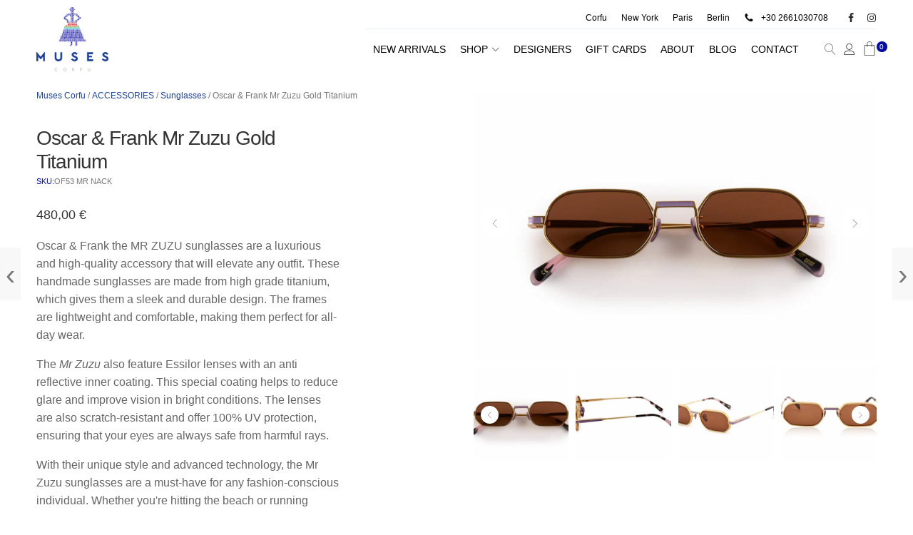

--- FILE ---
content_type: text/html; charset=UTF-8
request_url: https://www.musescorfu.com/product/oscar-frank-mr-zuzu-gold-titanium/
body_size: 30705
content:
<!DOCTYPE html>
<html lang="en-US" prefix="og: https://ogp.me/ns#" >
<head>
<meta charset="UTF-8">
<meta name="viewport" content="width=device-width, initial-scale=1.0">
<!-- WP_HEAD() START -->

<!-- Search Engine Optimization by Rank Math - https://rankmath.com/ -->
<title>Oscar &amp; Frank Mr Zuzu Gold Titanium - Muses Corfu</title>
<meta name="description" content="Oscar &amp; Frank the MR ZUZU sunglasses are a luxurious and high-quality accessory that will elevate any outfit. These handmade sunglasses are made from high grade titanium, which gives them a sleek and durable design. The frames are lightweight and comfortable, making them perfect for all-day wear. The Mr Zuzu also feature Essilor lenses with an anti reflective inner coating. This special coating helps to reduce glare and improve vision in bright conditions. The lenses are also scratch-resistant and offer 100% UV protection, ensuring that your eyes are always safe from harmful rays. With their unique style and advanced technology, the Mr Zuzu sunglasses are a must-have for any fashion-conscious individual. Whether you&#039;re hitting the beach or running errands around town, these handmade sunglasses will keep you looking and feeling your best. Made in Europe.  Follow us Instagram &amp; Facebook See the entire collection Oscar &amp; Frank"/>
<meta name="robots" content="follow, index, max-snippet:-1, max-video-preview:-1, max-image-preview:large"/>
<link rel="canonical" href="https://www.musescorfu.com/product/oscar-frank-mr-zuzu-gold-titanium/" />
<meta property="og:locale" content="en_US" />
<meta property="og:type" content="product" />
<meta property="og:title" content="Oscar &amp; Frank Mr Zuzu Gold Titanium - Muses Corfu" />
<meta property="og:description" content="Oscar &amp; Frank the MR ZUZU sunglasses are a luxurious and high-quality accessory that will elevate any outfit. These handmade sunglasses are made from high grade titanium, which gives them a sleek and durable design. The frames are lightweight and comfortable, making them perfect for all-day wear. The Mr Zuzu also feature Essilor lenses with an anti reflective inner coating. This special coating helps to reduce glare and improve vision in bright conditions. The lenses are also scratch-resistant and offer 100% UV protection, ensuring that your eyes are always safe from harmful rays. With their unique style and advanced technology, the Mr Zuzu sunglasses are a must-have for any fashion-conscious individual. Whether you&#039;re hitting the beach or running errands around town, these handmade sunglasses will keep you looking and feeling your best. Made in Europe.  Follow us Instagram &amp; Facebook See the entire collection Oscar &amp; Frank" />
<meta property="og:url" content="https://www.musescorfu.com/product/oscar-frank-mr-zuzu-gold-titanium/" />
<meta property="og:site_name" content="Muses Corfu" />
<meta property="og:updated_time" content="2025-10-31T09:47:02+02:00" />
<meta property="og:image" content="https://www.musescorfu.com/wp-content/uploads/2024/04/oscar-frank-mr-zuzu-gold-titanium1.jpg" />
<meta property="og:image:secure_url" content="https://www.musescorfu.com/wp-content/uploads/2024/04/oscar-frank-mr-zuzu-gold-titanium1.jpg" />
<meta property="og:image:width" content="1989" />
<meta property="og:image:height" content="1326" />
<meta property="og:image:alt" content="Oscar &amp; Frank" />
<meta property="og:image:type" content="image/jpeg" />
<meta property="product:price:amount" content="480" />
<meta property="product:price:currency" content="EUR" />
<meta property="product:availability" content="instock" />
<meta name="twitter:card" content="summary_large_image" />
<meta name="twitter:title" content="Oscar &amp; Frank Mr Zuzu Gold Titanium - Muses Corfu" />
<meta name="twitter:description" content="Oscar &amp; Frank the MR ZUZU sunglasses are a luxurious and high-quality accessory that will elevate any outfit. These handmade sunglasses are made from high grade titanium, which gives them a sleek and durable design. The frames are lightweight and comfortable, making them perfect for all-day wear. The Mr Zuzu also feature Essilor lenses with an anti reflective inner coating. This special coating helps to reduce glare and improve vision in bright conditions. The lenses are also scratch-resistant and offer 100% UV protection, ensuring that your eyes are always safe from harmful rays. With their unique style and advanced technology, the Mr Zuzu sunglasses are a must-have for any fashion-conscious individual. Whether you&#039;re hitting the beach or running errands around town, these handmade sunglasses will keep you looking and feeling your best. Made in Europe.  Follow us Instagram &amp; Facebook See the entire collection Oscar &amp; Frank" />
<meta name="twitter:image" content="https://www.musescorfu.com/wp-content/uploads/2024/04/oscar-frank-mr-zuzu-gold-titanium1.jpg" />
<meta name="twitter:label1" content="Price" />
<meta name="twitter:data1" content="480,00&nbsp;&euro;" />
<meta name="twitter:label2" content="Availability" />
<meta name="twitter:data2" content="1 in stock" />
<script type="application/ld+json" class="rank-math-schema">{"@context":"https://schema.org","@graph":[{"@type":"Place","@id":"https://www.musescorfu.com/#place","address":{"@type":"PostalAddress","streetAddress":"22, Michael \u03a4heotoki str.","addressRegion":"Corfu","postalCode":"49100","addressCountry":"Greece"}},{"@type":["ClothingStore","Organization"],"@id":"https://www.musescorfu.com/#organization","name":"Muses Corfu","url":"https://www.musescorfu.com","sameAs":["https://www.facebook.com/musescorfu/"],"email":"info@musescorfu.com","address":{"@type":"PostalAddress","streetAddress":"22, Michael \u03a4heotoki str.","addressRegion":"Corfu","postalCode":"49100","addressCountry":"Greece"},"openingHours":["Monday,Tuesday,Wednesday,Thursday,Friday,Saturday 09:30 - 21:30","Sunday 11:00 - 14:30 | 18:30 - 21:30"],"location":{"@id":"https://www.musescorfu.com/#place"},"telephone":"+302661030708"},{"@type":"WebSite","@id":"https://www.musescorfu.com/#website","url":"https://www.musescorfu.com","name":"Muses Corfu","publisher":{"@id":"https://www.musescorfu.com/#organization"},"inLanguage":"en-US"},{"@type":"ImageObject","@id":"https://www.musescorfu.com/wp-content/uploads/2024/04/oscar-frank-mr-zuzu-gold-titanium1.jpg","url":"https://www.musescorfu.com/wp-content/uploads/2024/04/oscar-frank-mr-zuzu-gold-titanium1.jpg","width":"1989","height":"1326","inLanguage":"en-US"},{"@type":"BreadcrumbList","@id":"https://www.musescorfu.com/product/oscar-frank-mr-zuzu-gold-titanium/#breadcrumb","itemListElement":[{"@type":"ListItem","position":"1","item":{"@id":"https://www.musescorfu.com","name":"Muses Corfu"}},{"@type":"ListItem","position":"2","item":{"@id":"https://www.musescorfu.com/product-category/accessories/","name":"ACCESSORIES"}},{"@type":"ListItem","position":"3","item":{"@id":"https://www.musescorfu.com/product-category/accessories/sunglasses/","name":"Sunglasses"}},{"@type":"ListItem","position":"4","item":{"@id":"https://www.musescorfu.com/product/oscar-frank-mr-zuzu-gold-titanium/","name":"Oscar &#038; Frank Mr Zuzu Gold Titanium"}}]},{"@type":"ItemPage","@id":"https://www.musescorfu.com/product/oscar-frank-mr-zuzu-gold-titanium/#webpage","url":"https://www.musescorfu.com/product/oscar-frank-mr-zuzu-gold-titanium/","name":"Oscar &amp; Frank Mr Zuzu Gold Titanium - Muses Corfu","datePublished":"2024-04-18T14:33:39+03:00","dateModified":"2025-10-31T09:47:02+02:00","isPartOf":{"@id":"https://www.musescorfu.com/#website"},"primaryImageOfPage":{"@id":"https://www.musescorfu.com/wp-content/uploads/2024/04/oscar-frank-mr-zuzu-gold-titanium1.jpg"},"inLanguage":"en-US","breadcrumb":{"@id":"https://www.musescorfu.com/product/oscar-frank-mr-zuzu-gold-titanium/#breadcrumb"}},{"@type":"Product","name":"Oscar &amp; Frank Mr Zuzu Gold Titanium - Muses Corfu","description":"Oscar &amp; Frank the MR ZUZU\u00a0sunglasses are a luxurious and high-quality accessory that will elevate any outfit. These handmade sunglasses are made from high grade titanium, which gives them a sleek and durable design. The frames are lightweight and comfortable, making them perfect for all-day wear. The\u00a0Mr Zuzu\u00a0also feature Essilor lenses with an anti reflective inner coating. This special coating helps to reduce glare and improve vision in bright conditions. The lenses are also scratch-resistant and offer 100% UV protection, ensuring that your eyes are always safe from harmful rays. With their unique style and advanced technology, the Mr Zuzu sunglasses are a must-have for any fashion-conscious individual. Whether you're hitting the beach or running errands around town, these handmade sunglasses will keep you looking and feeling your best. Made in Europe.\u00a0 Follow us\u00a0Instagram &amp;\u00a0Facebook See the entire collection\u00a0Oscar &amp; Frank","sku":"OF53 MR NACK","category":"ACCESSORIES &gt; Sunglasses","mainEntityOfPage":{"@id":"https://www.musescorfu.com/product/oscar-frank-mr-zuzu-gold-titanium/#webpage"},"image":[{"@type":"ImageObject","url":"https://www.musescorfu.com/wp-content/uploads/2024/04/oscar-frank-mr-zuzu-gold-titanium1.jpg","height":"1326","width":"1989"},{"@type":"ImageObject","url":"https://www.musescorfu.com/wp-content/uploads/2024/04/oscar-frank-mr-zuzu-gold-titanium2.jpg","height":"1326","width":"1989"},{"@type":"ImageObject","url":"https://www.musescorfu.com/wp-content/uploads/2024/04/oscar-frank-mr-zuzu-gold-titanium3.jpg","height":"1326","width":"1989"},{"@type":"ImageObject","url":"https://www.musescorfu.com/wp-content/uploads/2024/04/oscar-frank-mr-zuzu-gold-titanium4.jpg","height":"1326","width":"1989"}],"offers":{"@type":"Offer","price":"480.00","priceCurrency":"EUR","priceValidUntil":"2027-12-31","availability":"http://schema.org/InStock","itemCondition":"NewCondition","url":"https://www.musescorfu.com/product/oscar-frank-mr-zuzu-gold-titanium/","seller":{"@type":"Organization","@id":"https://www.musescorfu.com/","name":"Muses Corfu","url":"https://www.musescorfu.com","logo":""},"priceSpecification":{"price":"480","priceCurrency":"EUR","valueAddedTaxIncluded":"false"}},"@id":"https://www.musescorfu.com/product/oscar-frank-mr-zuzu-gold-titanium/#richSnippet"}]}</script>
<!-- /Rank Math WordPress SEO plugin -->

<link rel='dns-prefetch' href='//stats.wp.com' />
<link rel="alternate" title="oEmbed (JSON)" type="application/json+oembed" href="https://www.musescorfu.com/wp-json/oembed/1.0/embed?url=https%3A%2F%2Fwww.musescorfu.com%2Fproduct%2Foscar-frank-mr-zuzu-gold-titanium%2F" />
<link rel="alternate" title="oEmbed (XML)" type="text/xml+oembed" href="https://www.musescorfu.com/wp-json/oembed/1.0/embed?url=https%3A%2F%2Fwww.musescorfu.com%2Fproduct%2Foscar-frank-mr-zuzu-gold-titanium%2F&#038;format=xml" />
<style id='wp-img-auto-sizes-contain-inline-css' type='text/css'>
img:is([sizes=auto i],[sizes^="auto," i]){contain-intrinsic-size:3000px 1500px}
/*# sourceURL=wp-img-auto-sizes-contain-inline-css */
</style>
<style id='wp-block-library-inline-css' type='text/css'>
:root{--wp-block-synced-color:#7a00df;--wp-block-synced-color--rgb:122,0,223;--wp-bound-block-color:var(--wp-block-synced-color);--wp-editor-canvas-background:#ddd;--wp-admin-theme-color:#007cba;--wp-admin-theme-color--rgb:0,124,186;--wp-admin-theme-color-darker-10:#006ba1;--wp-admin-theme-color-darker-10--rgb:0,107,160.5;--wp-admin-theme-color-darker-20:#005a87;--wp-admin-theme-color-darker-20--rgb:0,90,135;--wp-admin-border-width-focus:2px}@media (min-resolution:192dpi){:root{--wp-admin-border-width-focus:1.5px}}.wp-element-button{cursor:pointer}:root .has-very-light-gray-background-color{background-color:#eee}:root .has-very-dark-gray-background-color{background-color:#313131}:root .has-very-light-gray-color{color:#eee}:root .has-very-dark-gray-color{color:#313131}:root .has-vivid-green-cyan-to-vivid-cyan-blue-gradient-background{background:linear-gradient(135deg,#00d084,#0693e3)}:root .has-purple-crush-gradient-background{background:linear-gradient(135deg,#34e2e4,#4721fb 50%,#ab1dfe)}:root .has-hazy-dawn-gradient-background{background:linear-gradient(135deg,#faaca8,#dad0ec)}:root .has-subdued-olive-gradient-background{background:linear-gradient(135deg,#fafae1,#67a671)}:root .has-atomic-cream-gradient-background{background:linear-gradient(135deg,#fdd79a,#004a59)}:root .has-nightshade-gradient-background{background:linear-gradient(135deg,#330968,#31cdcf)}:root .has-midnight-gradient-background{background:linear-gradient(135deg,#020381,#2874fc)}:root{--wp--preset--font-size--normal:16px;--wp--preset--font-size--huge:42px}.has-regular-font-size{font-size:1em}.has-larger-font-size{font-size:2.625em}.has-normal-font-size{font-size:var(--wp--preset--font-size--normal)}.has-huge-font-size{font-size:var(--wp--preset--font-size--huge)}.has-text-align-center{text-align:center}.has-text-align-left{text-align:left}.has-text-align-right{text-align:right}.has-fit-text{white-space:nowrap!important}#end-resizable-editor-section{display:none}.aligncenter{clear:both}.items-justified-left{justify-content:flex-start}.items-justified-center{justify-content:center}.items-justified-right{justify-content:flex-end}.items-justified-space-between{justify-content:space-between}.screen-reader-text{border:0;clip-path:inset(50%);height:1px;margin:-1px;overflow:hidden;padding:0;position:absolute;width:1px;word-wrap:normal!important}.screen-reader-text:focus{background-color:#ddd;clip-path:none;color:#444;display:block;font-size:1em;height:auto;left:5px;line-height:normal;padding:15px 23px 14px;text-decoration:none;top:5px;width:auto;z-index:100000}html :where(.has-border-color){border-style:solid}html :where([style*=border-top-color]){border-top-style:solid}html :where([style*=border-right-color]){border-right-style:solid}html :where([style*=border-bottom-color]){border-bottom-style:solid}html :where([style*=border-left-color]){border-left-style:solid}html :where([style*=border-width]){border-style:solid}html :where([style*=border-top-width]){border-top-style:solid}html :where([style*=border-right-width]){border-right-style:solid}html :where([style*=border-bottom-width]){border-bottom-style:solid}html :where([style*=border-left-width]){border-left-style:solid}html :where(img[class*=wp-image-]){height:auto;max-width:100%}:where(figure){margin:0 0 1em}html :where(.is-position-sticky){--wp-admin--admin-bar--position-offset:var(--wp-admin--admin-bar--height,0px)}@media screen and (max-width:600px){html :where(.is-position-sticky){--wp-admin--admin-bar--position-offset:0px}}

/*# sourceURL=wp-block-library-inline-css */
</style><style id='global-styles-inline-css' type='text/css'>
:root{--wp--preset--aspect-ratio--square: 1;--wp--preset--aspect-ratio--4-3: 4/3;--wp--preset--aspect-ratio--3-4: 3/4;--wp--preset--aspect-ratio--3-2: 3/2;--wp--preset--aspect-ratio--2-3: 2/3;--wp--preset--aspect-ratio--16-9: 16/9;--wp--preset--aspect-ratio--9-16: 9/16;--wp--preset--color--black: #000000;--wp--preset--color--cyan-bluish-gray: #abb8c3;--wp--preset--color--white: #ffffff;--wp--preset--color--pale-pink: #f78da7;--wp--preset--color--vivid-red: #cf2e2e;--wp--preset--color--luminous-vivid-orange: #ff6900;--wp--preset--color--luminous-vivid-amber: #fcb900;--wp--preset--color--light-green-cyan: #7bdcb5;--wp--preset--color--vivid-green-cyan: #00d084;--wp--preset--color--pale-cyan-blue: #8ed1fc;--wp--preset--color--vivid-cyan-blue: #0693e3;--wp--preset--color--vivid-purple: #9b51e0;--wp--preset--gradient--vivid-cyan-blue-to-vivid-purple: linear-gradient(135deg,rgb(6,147,227) 0%,rgb(155,81,224) 100%);--wp--preset--gradient--light-green-cyan-to-vivid-green-cyan: linear-gradient(135deg,rgb(122,220,180) 0%,rgb(0,208,130) 100%);--wp--preset--gradient--luminous-vivid-amber-to-luminous-vivid-orange: linear-gradient(135deg,rgb(252,185,0) 0%,rgb(255,105,0) 100%);--wp--preset--gradient--luminous-vivid-orange-to-vivid-red: linear-gradient(135deg,rgb(255,105,0) 0%,rgb(207,46,46) 100%);--wp--preset--gradient--very-light-gray-to-cyan-bluish-gray: linear-gradient(135deg,rgb(238,238,238) 0%,rgb(169,184,195) 100%);--wp--preset--gradient--cool-to-warm-spectrum: linear-gradient(135deg,rgb(74,234,220) 0%,rgb(151,120,209) 20%,rgb(207,42,186) 40%,rgb(238,44,130) 60%,rgb(251,105,98) 80%,rgb(254,248,76) 100%);--wp--preset--gradient--blush-light-purple: linear-gradient(135deg,rgb(255,206,236) 0%,rgb(152,150,240) 100%);--wp--preset--gradient--blush-bordeaux: linear-gradient(135deg,rgb(254,205,165) 0%,rgb(254,45,45) 50%,rgb(107,0,62) 100%);--wp--preset--gradient--luminous-dusk: linear-gradient(135deg,rgb(255,203,112) 0%,rgb(199,81,192) 50%,rgb(65,88,208) 100%);--wp--preset--gradient--pale-ocean: linear-gradient(135deg,rgb(255,245,203) 0%,rgb(182,227,212) 50%,rgb(51,167,181) 100%);--wp--preset--gradient--electric-grass: linear-gradient(135deg,rgb(202,248,128) 0%,rgb(113,206,126) 100%);--wp--preset--gradient--midnight: linear-gradient(135deg,rgb(2,3,129) 0%,rgb(40,116,252) 100%);--wp--preset--font-size--small: 13px;--wp--preset--font-size--medium: 20px;--wp--preset--font-size--large: 36px;--wp--preset--font-size--x-large: 42px;--wp--preset--spacing--20: 0.44rem;--wp--preset--spacing--30: 0.67rem;--wp--preset--spacing--40: 1rem;--wp--preset--spacing--50: 1.5rem;--wp--preset--spacing--60: 2.25rem;--wp--preset--spacing--70: 3.38rem;--wp--preset--spacing--80: 5.06rem;--wp--preset--shadow--natural: 6px 6px 9px rgba(0, 0, 0, 0.2);--wp--preset--shadow--deep: 12px 12px 50px rgba(0, 0, 0, 0.4);--wp--preset--shadow--sharp: 6px 6px 0px rgba(0, 0, 0, 0.2);--wp--preset--shadow--outlined: 6px 6px 0px -3px rgb(255, 255, 255), 6px 6px rgb(0, 0, 0);--wp--preset--shadow--crisp: 6px 6px 0px rgb(0, 0, 0);}:where(.is-layout-flex){gap: 0.5em;}:where(.is-layout-grid){gap: 0.5em;}body .is-layout-flex{display: flex;}.is-layout-flex{flex-wrap: wrap;align-items: center;}.is-layout-flex > :is(*, div){margin: 0;}body .is-layout-grid{display: grid;}.is-layout-grid > :is(*, div){margin: 0;}:where(.wp-block-columns.is-layout-flex){gap: 2em;}:where(.wp-block-columns.is-layout-grid){gap: 2em;}:where(.wp-block-post-template.is-layout-flex){gap: 1.25em;}:where(.wp-block-post-template.is-layout-grid){gap: 1.25em;}.has-black-color{color: var(--wp--preset--color--black) !important;}.has-cyan-bluish-gray-color{color: var(--wp--preset--color--cyan-bluish-gray) !important;}.has-white-color{color: var(--wp--preset--color--white) !important;}.has-pale-pink-color{color: var(--wp--preset--color--pale-pink) !important;}.has-vivid-red-color{color: var(--wp--preset--color--vivid-red) !important;}.has-luminous-vivid-orange-color{color: var(--wp--preset--color--luminous-vivid-orange) !important;}.has-luminous-vivid-amber-color{color: var(--wp--preset--color--luminous-vivid-amber) !important;}.has-light-green-cyan-color{color: var(--wp--preset--color--light-green-cyan) !important;}.has-vivid-green-cyan-color{color: var(--wp--preset--color--vivid-green-cyan) !important;}.has-pale-cyan-blue-color{color: var(--wp--preset--color--pale-cyan-blue) !important;}.has-vivid-cyan-blue-color{color: var(--wp--preset--color--vivid-cyan-blue) !important;}.has-vivid-purple-color{color: var(--wp--preset--color--vivid-purple) !important;}.has-black-background-color{background-color: var(--wp--preset--color--black) !important;}.has-cyan-bluish-gray-background-color{background-color: var(--wp--preset--color--cyan-bluish-gray) !important;}.has-white-background-color{background-color: var(--wp--preset--color--white) !important;}.has-pale-pink-background-color{background-color: var(--wp--preset--color--pale-pink) !important;}.has-vivid-red-background-color{background-color: var(--wp--preset--color--vivid-red) !important;}.has-luminous-vivid-orange-background-color{background-color: var(--wp--preset--color--luminous-vivid-orange) !important;}.has-luminous-vivid-amber-background-color{background-color: var(--wp--preset--color--luminous-vivid-amber) !important;}.has-light-green-cyan-background-color{background-color: var(--wp--preset--color--light-green-cyan) !important;}.has-vivid-green-cyan-background-color{background-color: var(--wp--preset--color--vivid-green-cyan) !important;}.has-pale-cyan-blue-background-color{background-color: var(--wp--preset--color--pale-cyan-blue) !important;}.has-vivid-cyan-blue-background-color{background-color: var(--wp--preset--color--vivid-cyan-blue) !important;}.has-vivid-purple-background-color{background-color: var(--wp--preset--color--vivid-purple) !important;}.has-black-border-color{border-color: var(--wp--preset--color--black) !important;}.has-cyan-bluish-gray-border-color{border-color: var(--wp--preset--color--cyan-bluish-gray) !important;}.has-white-border-color{border-color: var(--wp--preset--color--white) !important;}.has-pale-pink-border-color{border-color: var(--wp--preset--color--pale-pink) !important;}.has-vivid-red-border-color{border-color: var(--wp--preset--color--vivid-red) !important;}.has-luminous-vivid-orange-border-color{border-color: var(--wp--preset--color--luminous-vivid-orange) !important;}.has-luminous-vivid-amber-border-color{border-color: var(--wp--preset--color--luminous-vivid-amber) !important;}.has-light-green-cyan-border-color{border-color: var(--wp--preset--color--light-green-cyan) !important;}.has-vivid-green-cyan-border-color{border-color: var(--wp--preset--color--vivid-green-cyan) !important;}.has-pale-cyan-blue-border-color{border-color: var(--wp--preset--color--pale-cyan-blue) !important;}.has-vivid-cyan-blue-border-color{border-color: var(--wp--preset--color--vivid-cyan-blue) !important;}.has-vivid-purple-border-color{border-color: var(--wp--preset--color--vivid-purple) !important;}.has-vivid-cyan-blue-to-vivid-purple-gradient-background{background: var(--wp--preset--gradient--vivid-cyan-blue-to-vivid-purple) !important;}.has-light-green-cyan-to-vivid-green-cyan-gradient-background{background: var(--wp--preset--gradient--light-green-cyan-to-vivid-green-cyan) !important;}.has-luminous-vivid-amber-to-luminous-vivid-orange-gradient-background{background: var(--wp--preset--gradient--luminous-vivid-amber-to-luminous-vivid-orange) !important;}.has-luminous-vivid-orange-to-vivid-red-gradient-background{background: var(--wp--preset--gradient--luminous-vivid-orange-to-vivid-red) !important;}.has-very-light-gray-to-cyan-bluish-gray-gradient-background{background: var(--wp--preset--gradient--very-light-gray-to-cyan-bluish-gray) !important;}.has-cool-to-warm-spectrum-gradient-background{background: var(--wp--preset--gradient--cool-to-warm-spectrum) !important;}.has-blush-light-purple-gradient-background{background: var(--wp--preset--gradient--blush-light-purple) !important;}.has-blush-bordeaux-gradient-background{background: var(--wp--preset--gradient--blush-bordeaux) !important;}.has-luminous-dusk-gradient-background{background: var(--wp--preset--gradient--luminous-dusk) !important;}.has-pale-ocean-gradient-background{background: var(--wp--preset--gradient--pale-ocean) !important;}.has-electric-grass-gradient-background{background: var(--wp--preset--gradient--electric-grass) !important;}.has-midnight-gradient-background{background: var(--wp--preset--gradient--midnight) !important;}.has-small-font-size{font-size: var(--wp--preset--font-size--small) !important;}.has-medium-font-size{font-size: var(--wp--preset--font-size--medium) !important;}.has-large-font-size{font-size: var(--wp--preset--font-size--large) !important;}.has-x-large-font-size{font-size: var(--wp--preset--font-size--x-large) !important;}
/*# sourceURL=global-styles-inline-css */
</style>

<style id='classic-theme-styles-inline-css' type='text/css'>
/*! This file is auto-generated */
.wp-block-button__link{color:#fff;background-color:#32373c;border-radius:9999px;box-shadow:none;text-decoration:none;padding:calc(.667em + 2px) calc(1.333em + 2px);font-size:1.125em}.wp-block-file__button{background:#32373c;color:#fff;text-decoration:none}
/*# sourceURL=/wp-includes/css/classic-themes.min.css */
</style>
<link rel='stylesheet' id='oxygen-aos-css' href='https://www.musescorfu.com/wp-content/plugins/oxygen/component-framework/vendor/aos/aos.css?ver=6.9' type='text/css' media='all' />
<link rel='stylesheet' id='oxygen-css' href='https://www.musescorfu.com/wp-content/plugins/oxygen/component-framework/oxygen.css?ver=4.6.2' type='text/css' media='all' />
<link rel='stylesheet' id='photoswipe-css' href='https://www.musescorfu.com/wp-content/plugins/woocommerce/assets/css/photoswipe/photoswipe.min.css?ver=7.8.0' type='text/css' media='all' />
<link rel='stylesheet' id='photoswipe-default-skin-css' href='https://www.musescorfu.com/wp-content/plugins/woocommerce/assets/css/photoswipe/default-skin/default-skin.min.css?ver=7.8.0' type='text/css' media='all' />
<link rel='stylesheet' id='woocommerce-layout-css' href='https://www.musescorfu.com/wp-content/plugins/woocommerce/assets/css/woocommerce-layout.css?ver=7.8.0' type='text/css' media='all' />
<link rel='stylesheet' id='woocommerce-smallscreen-css' href='https://www.musescorfu.com/wp-content/plugins/woocommerce/assets/css/woocommerce-smallscreen.css?ver=7.8.0' type='text/css' media='only screen and (max-width: 768px)' />
<link rel='stylesheet' id='woocommerce-general-css' href='https://www.musescorfu.com/wp-content/plugins/woocommerce/assets/css/woocommerce.css?ver=7.8.0' type='text/css' media='all' />
<style id='woocommerce-inline-inline-css' type='text/css'>
.woocommerce form .form-row .required { visibility: visible; }
/*# sourceURL=woocommerce-inline-inline-css */
</style>
<link rel='stylesheet' id='gateway-css' href='https://www.musescorfu.com/wp-content/plugins/woocommerce-paypal-payments/modules/ppcp-button/assets/css/gateway.css?ver=2.8.1' type='text/css' media='all' />
<link rel='stylesheet' id='flexible-shipping-free-shipping-css' href='https://www.musescorfu.com/wp-content/plugins/flexible-shipping/assets/dist/css/free-shipping.css?ver=4.21.3.2' type='text/css' media='all' />
<script type="text/javascript" src="https://www.musescorfu.com/wp-includes/js/dist/hooks.min.js?ver=dd5603f07f9220ed27f1" id="wp-hooks-js"></script>
<script type="text/javascript" src="https://stats.wp.com/w.js?ver=202604" id="woo-tracks-js"></script>
<script type="text/javascript" src="https://www.musescorfu.com/wp-content/plugins/oxygen/component-framework/vendor/aos/aos.js?ver=1" id="oxygen-aos-js"></script>
<script type="text/javascript" src="https://www.musescorfu.com/wp-includes/js/jquery/jquery.min.js?ver=3.7.1" id="jquery-core-js"></script>
<link rel="https://api.w.org/" href="https://www.musescorfu.com/wp-json/" /><link rel="alternate" title="JSON" type="application/json" href="https://www.musescorfu.com/wp-json/wp/v2/product/21670" /><link rel="EditURI" type="application/rsd+xml" title="RSD" href="https://www.musescorfu.com/xmlrpc.php?rsd" />
<meta name="generator" content="WordPress 6.9" />
<link rel='shortlink' href='https://www.musescorfu.com/?p=21670' />
<!-- WooCommerce Google Analytics Integration -->
<!-- Google tag (gtag.js) -->
<script async src="https://www.googletagmanager.com/gtag/js?id=G-8J1STJV4NP"></script>
<script>
  window.dataLayer = window.dataLayer || [];
  function gtag(){dataLayer.push(arguments);}
  gtag('js', new Date());

  gtag('config', 'G-8J1STJV4NP');
</script>
		<!-- /WooCommerce Google Analytics Integration --><link rel="preconnect" href="https://fonts.googleapis.com">
<link rel="preconnect" href="https://fonts.gstatic.com" crossorigin>
<link href="https://fonts.googleapis.com/css2?family=Poppins:wght@400;500;700&display=swap" rel="stylesheet">	<noscript><style>.woocommerce-product-gallery{ opacity: 1 !important; }</style></noscript>
	<link rel="icon" href="https://www.musescorfu.com/wp-content/uploads/2022/04/cropped-muses-corfu-ico-32x32.png" sizes="32x32" />
<link rel="icon" href="https://www.musescorfu.com/wp-content/uploads/2022/04/cropped-muses-corfu-ico-192x192.png" sizes="192x192" />
<link rel="apple-touch-icon" href="https://www.musescorfu.com/wp-content/uploads/2022/04/cropped-muses-corfu-ico-180x180.png" />
<meta name="msapplication-TileImage" content="https://www.musescorfu.com/wp-content/uploads/2022/04/cropped-muses-corfu-ico-270x270.png" />
<link rel='stylesheet' id='oxygen-cache-23-css' href='//www.musescorfu.com/wp-content/uploads/oxygen/css/23.css?cache=1765261542&#038;ver=6.9' type='text/css' media='all' />
<link rel='stylesheet' id='oxygen-cache-22-css' href='//www.musescorfu.com/wp-content/uploads/oxygen/css/22.css?cache=1680005649&#038;ver=6.9' type='text/css' media='all' />
<link rel='stylesheet' id='oxygen-cache-14758-css' href='//www.musescorfu.com/wp-content/uploads/oxygen/css/14758.css?cache=1689065677&#038;ver=6.9' type='text/css' media='all' />
<link rel='stylesheet' id='oxygen-universal-styles-css' href='//www.musescorfu.com/wp-content/uploads/oxygen/css/universal.css?cache=1765261542&#038;ver=6.9' type='text/css' media='all' />
<!-- END OF WP_HEAD() -->
<link rel='stylesheet' id='fluent-form-styles-css' href='https://www.musescorfu.com/wp-content/plugins/fluentform/assets/css/fluent-forms-public.css?ver=6.1.4' type='text/css' media='all' />
<link rel='stylesheet' id='fluentform-public-default-css' href='https://www.musescorfu.com/wp-content/plugins/fluentform/assets/css/fluentform-public-default.css?ver=6.1.4' type='text/css' media='all' />
</head>
<body class="wp-singular product-template-default single single-product postid-21670 wp-theme-oxygen-is-not-a-theme  wp-embed-responsive theme-oxygen-is-not-a-theme oxygen-body woocommerce woocommerce-page woocommerce-no-js" >

<script>/**/</script>


						
		<div id="-ou_off_canvas-101-22" class="oxy-ou-off-canvas off-canvas-main-panel oxy-ultimate-element" ><div class="ou-off-canvas-backdrop"></div><div class="ou-off-canvas-inner-wrap ou-off-canvas-panel ofc-front" data-trigger-selector=".open-sesame" data-disable-scroll="yes" data-reveal="no">    	<a href="JavaScript: void(0);" class="ocp-close-button" role="button" title="Close">
    		    			<span class="btn-text"></span>
    		    		    			<svg id="svg--ou_off_canvas-101-22-21670" class="ocp-close-icon"><use xlink:href="#Lineariconsicon-cross"></use></svg>
    		    	</a>
    <div class="oxy-inner-content"><div id="div_block-102-22" class="ct-div-block" >
		<div id="-ou_accordion_menu-103-22" class="oxy-ou-accordion-menu menu-main-mobile oxy-ultimate-element" ><nav itemscope="" itemtype="https://schema.org/SiteNavigationElement" data-sub-menu-icon="FontAwesomeicon-angle-down" data-toggle-duration="400"><ul id="menu-1-ou_accordion_menu-103-22" class="ou-acrd-menu-items"><li id="menu-item-14615" class="menu-item menu-item-type-taxonomy menu-item-object-product_cat menu-item-14615"><a href="https://www.musescorfu.com/product-category/new-arrivals/" itemprop="url" data-title="NEW ARRIVALS"><span style="margin-left:0px;" itemprop="name" class="ou-menu-item-text">NEW ARRIVALS</span></a></li>
<li id="menu-item-1849" class="menu-item menu-item-type-post_type menu-item-object-page menu-item-has-children current_page_parent menu-item-1849"><a href="https://www.musescorfu.com/shop/" itemprop="url" data-title="SHOP"><span style="margin-left:0px;" style="margin-left:0px;" itemprop="name" class="ou-menu-item-text">SHOP</span></a>
<ul class="sub-menu">
	<li id="menu-item-14618" class="menu-item menu-item-type-taxonomy menu-item-object-product_cat menu-item-has-children menu-item-14618"><a href="https://www.musescorfu.com/product-category/clothing/" itemprop="url" data-title="CLOTHING"><span style="margin-left:10px;" style="margin-left:0px;" style="margin-left:0px;" itemprop="name" class="ou-menu-item-text">CLOTHING</span></a>
	<ul class="sub-menu">
		<li id="menu-item-14620" class="menu-item menu-item-type-taxonomy menu-item-object-product_cat menu-item-has-children menu-item-14620"><a href="https://www.musescorfu.com/product-category/clothing/dresses/" itemprop="url" data-title="Dresses"><span style="margin-left:20px;" style="margin-left:10px;" style="margin-left:0px;" style="margin-left:0px;" itemprop="name" class="ou-menu-item-text">Dresses</span></a>
		<ul class="sub-menu">
			<li id="menu-item-14701" class="menu-item menu-item-type-taxonomy menu-item-object-product_cat menu-item-14701"><a href="https://www.musescorfu.com/product-category/clothing/dresses/casual/" itemprop="url" data-title="Casual"><span style="margin-left:30px;" style="margin-left:20px;" style="margin-left:10px;" style="margin-left:0px;" style="margin-left:0px;" itemprop="name" class="ou-menu-item-text">Casual</span></a></li>
			<li id="menu-item-14702" class="menu-item menu-item-type-taxonomy menu-item-object-product_cat menu-item-14702"><a href="https://www.musescorfu.com/product-category/clothing/dresses/resort/" itemprop="url" data-title="Resort"><span style="margin-left:30px;" style="margin-left:30px;" style="margin-left:20px;" style="margin-left:10px;" style="margin-left:0px;" style="margin-left:0px;" itemprop="name" class="ou-menu-item-text">Resort</span></a></li>
			<li id="menu-item-14703" class="menu-item menu-item-type-taxonomy menu-item-object-product_cat menu-item-14703"><a href="https://www.musescorfu.com/product-category/clothing/dresses/exclusive/" itemprop="url" data-title="Exclusive"><span style="margin-left:30px;" style="margin-left:30px;" style="margin-left:30px;" style="margin-left:20px;" style="margin-left:10px;" style="margin-left:0px;" style="margin-left:0px;" itemprop="name" class="ou-menu-item-text">Exclusive</span></a></li>
		</ul>
</li>
		<li id="menu-item-14619" class="menu-item menu-item-type-taxonomy menu-item-object-product_cat menu-item-14619"><a href="https://www.musescorfu.com/product-category/clothing/coats-jackets/" itemprop="url" data-title="Coats &amp; Jackets"><span style="margin-left:20px;" style="margin-left:30px;" style="margin-left:30px;" style="margin-left:30px;" style="margin-left:20px;" style="margin-left:10px;" style="margin-left:0px;" style="margin-left:0px;" itemprop="name" class="ou-menu-item-text">Coats &amp; Jackets</span></a></li>
		<li id="menu-item-17168" class="menu-item menu-item-type-taxonomy menu-item-object-product_cat menu-item-17168"><a href="https://www.musescorfu.com/product-category/kimono/" itemprop="url" data-title="Kimono"><span style="margin-left:20px;" style="margin-left:20px;" style="margin-left:30px;" style="margin-left:30px;" style="margin-left:30px;" style="margin-left:20px;" style="margin-left:10px;" style="margin-left:0px;" style="margin-left:0px;" itemprop="name" class="ou-menu-item-text">Kimono</span></a></li>
		<li id="menu-item-14623" class="menu-item menu-item-type-taxonomy menu-item-object-product_cat menu-item-14623"><a href="https://www.musescorfu.com/product-category/clothing/tops-shirts/" itemprop="url" data-title="Tops &amp; Shirts"><span style="margin-left:20px;" style="margin-left:20px;" style="margin-left:20px;" style="margin-left:30px;" style="margin-left:30px;" style="margin-left:30px;" style="margin-left:20px;" style="margin-left:10px;" style="margin-left:0px;" style="margin-left:0px;" itemprop="name" class="ou-menu-item-text">Tops &amp; Shirts</span></a></li>
		<li id="menu-item-14624" class="menu-item menu-item-type-taxonomy menu-item-object-product_cat menu-item-14624"><a href="https://www.musescorfu.com/product-category/clothing/trousers/" itemprop="url" data-title="Trousers"><span style="margin-left:20px;" style="margin-left:20px;" style="margin-left:20px;" style="margin-left:20px;" style="margin-left:30px;" style="margin-left:30px;" style="margin-left:30px;" style="margin-left:20px;" style="margin-left:10px;" style="margin-left:0px;" style="margin-left:0px;" itemprop="name" class="ou-menu-item-text">Trousers</span></a></li>
		<li id="menu-item-14621" class="menu-item menu-item-type-taxonomy menu-item-object-product_cat menu-item-14621"><a href="https://www.musescorfu.com/product-category/clothing/jumpsuits/" itemprop="url" data-title="Jumpsuits"><span style="margin-left:20px;" style="margin-left:20px;" style="margin-left:20px;" style="margin-left:20px;" style="margin-left:20px;" style="margin-left:30px;" style="margin-left:30px;" style="margin-left:30px;" style="margin-left:20px;" style="margin-left:10px;" style="margin-left:0px;" style="margin-left:0px;" itemprop="name" class="ou-menu-item-text">Jumpsuits</span></a></li>
		<li id="menu-item-14625" class="menu-item menu-item-type-taxonomy menu-item-object-product_cat menu-item-14625"><a href="https://www.musescorfu.com/product-category/clothing/skirts/" itemprop="url" data-title="Skirts"><span style="margin-left:20px;" style="margin-left:20px;" style="margin-left:20px;" style="margin-left:20px;" style="margin-left:20px;" style="margin-left:20px;" style="margin-left:30px;" style="margin-left:30px;" style="margin-left:30px;" style="margin-left:20px;" style="margin-left:10px;" style="margin-left:0px;" style="margin-left:0px;" itemprop="name" class="ou-menu-item-text">Skirts</span></a></li>
	</ul>
</li>
	<li id="menu-item-15180" class="menu-item menu-item-type-taxonomy menu-item-object-product_cat menu-item-15180"><a href="https://www.musescorfu.com/product-category/shoes/" itemprop="url" data-title="SHOES"><span style="margin-left:10px;" style="margin-left:20px;" style="margin-left:20px;" style="margin-left:20px;" style="margin-left:20px;" style="margin-left:20px;" style="margin-left:20px;" style="margin-left:30px;" style="margin-left:30px;" style="margin-left:30px;" style="margin-left:20px;" style="margin-left:10px;" style="margin-left:0px;" style="margin-left:0px;" itemprop="name" class="ou-menu-item-text">SHOES</span></a></li>
	<li id="menu-item-14609" class="menu-item menu-item-type-taxonomy menu-item-object-product_cat current-product-ancestor menu-item-has-children menu-item-14609"><a href="https://www.musescorfu.com/product-category/accessories/" itemprop="url" data-title="ACCESSORIES"><span style="margin-left:10px;" style="margin-left:10px;" style="margin-left:20px;" style="margin-left:20px;" style="margin-left:20px;" style="margin-left:20px;" style="margin-left:20px;" style="margin-left:20px;" style="margin-left:30px;" style="margin-left:30px;" style="margin-left:30px;" style="margin-left:20px;" style="margin-left:10px;" style="margin-left:0px;" style="margin-left:0px;" itemprop="name" class="ou-menu-item-text">ACCESSORIES</span></a>
	<ul class="sub-menu">
		<li id="menu-item-14613" class="menu-item menu-item-type-taxonomy menu-item-object-product_cat menu-item-14613"><a href="https://www.musescorfu.com/product-category/accessories/jewelry/" itemprop="url" data-title="Jewelry"><span style="margin-left:20px;" style="margin-left:10px;" style="margin-left:10px;" style="margin-left:20px;" style="margin-left:20px;" style="margin-left:20px;" style="margin-left:20px;" style="margin-left:20px;" style="margin-left:20px;" style="margin-left:30px;" style="margin-left:30px;" style="margin-left:30px;" style="margin-left:20px;" style="margin-left:10px;" style="margin-left:0px;" style="margin-left:0px;" itemprop="name" class="ou-menu-item-text">Jewelry</span></a></li>
		<li id="menu-item-14610" class="menu-item menu-item-type-taxonomy menu-item-object-product_cat menu-item-14610"><a href="https://www.musescorfu.com/product-category/accessories/bags/" itemprop="url" data-title="Bags"><span style="margin-left:20px;" style="margin-left:20px;" style="margin-left:10px;" style="margin-left:10px;" style="margin-left:20px;" style="margin-left:20px;" style="margin-left:20px;" style="margin-left:20px;" style="margin-left:20px;" style="margin-left:20px;" style="margin-left:30px;" style="margin-left:30px;" style="margin-left:30px;" style="margin-left:20px;" style="margin-left:10px;" style="margin-left:0px;" style="margin-left:0px;" itemprop="name" class="ou-menu-item-text">Bags</span></a></li>
		<li id="menu-item-14614" class="menu-item menu-item-type-taxonomy menu-item-object-product_cat current-product-ancestor current-menu-parent current-product-parent menu-item-14614"><a href="https://www.musescorfu.com/product-category/accessories/sunglasses/" itemprop="url" data-title="Sunglasses"><span style="margin-left:20px;" style="margin-left:20px;" style="margin-left:20px;" style="margin-left:10px;" style="margin-left:10px;" style="margin-left:20px;" style="margin-left:20px;" style="margin-left:20px;" style="margin-left:20px;" style="margin-left:20px;" style="margin-left:20px;" style="margin-left:30px;" style="margin-left:30px;" style="margin-left:30px;" style="margin-left:20px;" style="margin-left:10px;" style="margin-left:0px;" style="margin-left:0px;" itemprop="name" class="ou-menu-item-text">Sunglasses</span></a></li>
		<li id="menu-item-14612" class="menu-item menu-item-type-taxonomy menu-item-object-product_cat menu-item-14612"><a href="https://www.musescorfu.com/product-category/accessories/hats-scarves/" itemprop="url" data-title="Hats &amp; Scarves"><span style="margin-left:20px;" style="margin-left:20px;" style="margin-left:20px;" style="margin-left:20px;" style="margin-left:10px;" style="margin-left:10px;" style="margin-left:20px;" style="margin-left:20px;" style="margin-left:20px;" style="margin-left:20px;" style="margin-left:20px;" style="margin-left:20px;" style="margin-left:30px;" style="margin-left:30px;" style="margin-left:30px;" style="margin-left:20px;" style="margin-left:10px;" style="margin-left:0px;" style="margin-left:0px;" itemprop="name" class="ou-menu-item-text">Hats &amp; Scarves</span></a></li>
	</ul>
</li>
	<li id="menu-item-14704" class="menu-item menu-item-type-taxonomy menu-item-object-product_cat menu-item-14704"><a href="https://www.musescorfu.com/product-category/parfums/" itemprop="url" data-title="PARFUMS"><span style="margin-left:10px;" style="margin-left:20px;" style="margin-left:20px;" style="margin-left:20px;" style="margin-left:20px;" style="margin-left:10px;" style="margin-left:10px;" style="margin-left:20px;" style="margin-left:20px;" style="margin-left:20px;" style="margin-left:20px;" style="margin-left:20px;" style="margin-left:20px;" style="margin-left:30px;" style="margin-left:30px;" style="margin-left:30px;" style="margin-left:20px;" style="margin-left:10px;" style="margin-left:0px;" style="margin-left:0px;" itemprop="name" class="ou-menu-item-text">PARFUMS</span></a></li>
	<li id="menu-item-14627" class="menu-item menu-item-type-taxonomy menu-item-object-product_cat menu-item-has-children menu-item-14627"><a href="https://www.musescorfu.com/product-category/home-deco/" itemprop="url" data-title="HOME DECO"><span style="margin-left:10px;" style="margin-left:10px;" style="margin-left:20px;" style="margin-left:20px;" style="margin-left:20px;" style="margin-left:20px;" style="margin-left:10px;" style="margin-left:10px;" style="margin-left:20px;" style="margin-left:20px;" style="margin-left:20px;" style="margin-left:20px;" style="margin-left:20px;" style="margin-left:20px;" style="margin-left:30px;" style="margin-left:30px;" style="margin-left:30px;" style="margin-left:20px;" style="margin-left:10px;" style="margin-left:0px;" style="margin-left:0px;" itemprop="name" class="ou-menu-item-text">HOME DECO</span></a>
	<ul class="sub-menu">
		<li id="menu-item-14629" class="menu-item menu-item-type-taxonomy menu-item-object-product_cat menu-item-14629"><a href="https://www.musescorfu.com/product-category/home-deco/objects/" itemprop="url" data-title="Objects"><span style="margin-left:20px;" style="margin-left:10px;" style="margin-left:10px;" style="margin-left:20px;" style="margin-left:20px;" style="margin-left:20px;" style="margin-left:20px;" style="margin-left:10px;" style="margin-left:10px;" style="margin-left:20px;" style="margin-left:20px;" style="margin-left:20px;" style="margin-left:20px;" style="margin-left:20px;" style="margin-left:20px;" style="margin-left:30px;" style="margin-left:30px;" style="margin-left:30px;" style="margin-left:20px;" style="margin-left:10px;" style="margin-left:0px;" style="margin-left:0px;" itemprop="name" class="ou-menu-item-text">Objects</span></a></li>
		<li id="menu-item-14696" class="menu-item menu-item-type-taxonomy menu-item-object-product_cat menu-item-14696"><a href="https://www.musescorfu.com/product-category/home-deco/trays/" itemprop="url" data-title="Trays"><span style="margin-left:20px;" style="margin-left:20px;" style="margin-left:10px;" style="margin-left:10px;" style="margin-left:20px;" style="margin-left:20px;" style="margin-left:20px;" style="margin-left:20px;" style="margin-left:10px;" style="margin-left:10px;" style="margin-left:20px;" style="margin-left:20px;" style="margin-left:20px;" style="margin-left:20px;" style="margin-left:20px;" style="margin-left:20px;" style="margin-left:30px;" style="margin-left:30px;" style="margin-left:30px;" style="margin-left:20px;" style="margin-left:10px;" style="margin-left:0px;" style="margin-left:0px;" itemprop="name" class="ou-menu-item-text">Trays</span></a></li>
		<li id="menu-item-14695" class="menu-item menu-item-type-taxonomy menu-item-object-product_cat menu-item-14695"><a href="https://www.musescorfu.com/product-category/home-deco/statues/" itemprop="url" data-title="Statues"><span style="margin-left:20px;" style="margin-left:20px;" style="margin-left:20px;" style="margin-left:10px;" style="margin-left:10px;" style="margin-left:20px;" style="margin-left:20px;" style="margin-left:20px;" style="margin-left:20px;" style="margin-left:10px;" style="margin-left:10px;" style="margin-left:20px;" style="margin-left:20px;" style="margin-left:20px;" style="margin-left:20px;" style="margin-left:20px;" style="margin-left:20px;" style="margin-left:30px;" style="margin-left:30px;" style="margin-left:30px;" style="margin-left:20px;" style="margin-left:10px;" style="margin-left:0px;" style="margin-left:0px;" itemprop="name" class="ou-menu-item-text">Statues</span></a></li>
		<li id="menu-item-14697" class="menu-item menu-item-type-taxonomy menu-item-object-product_cat menu-item-14697"><a href="https://www.musescorfu.com/product-category/home-deco/candles/" itemprop="url" data-title="Candles"><span style="margin-left:20px;" style="margin-left:20px;" style="margin-left:20px;" style="margin-left:20px;" style="margin-left:10px;" style="margin-left:10px;" style="margin-left:20px;" style="margin-left:20px;" style="margin-left:20px;" style="margin-left:20px;" style="margin-left:10px;" style="margin-left:10px;" style="margin-left:20px;" style="margin-left:20px;" style="margin-left:20px;" style="margin-left:20px;" style="margin-left:20px;" style="margin-left:20px;" style="margin-left:30px;" style="margin-left:30px;" style="margin-left:30px;" style="margin-left:20px;" style="margin-left:10px;" style="margin-left:0px;" style="margin-left:0px;" itemprop="name" class="ou-menu-item-text">Candles</span></a></li>
		<li id="menu-item-14698" class="menu-item menu-item-type-taxonomy menu-item-object-product_cat menu-item-14698"><a href="https://www.musescorfu.com/product-category/home-deco/plates/" itemprop="url" data-title="Plates"><span style="margin-left:20px;" style="margin-left:20px;" style="margin-left:20px;" style="margin-left:20px;" style="margin-left:20px;" style="margin-left:10px;" style="margin-left:10px;" style="margin-left:20px;" style="margin-left:20px;" style="margin-left:20px;" style="margin-left:20px;" style="margin-left:10px;" style="margin-left:10px;" style="margin-left:20px;" style="margin-left:20px;" style="margin-left:20px;" style="margin-left:20px;" style="margin-left:20px;" style="margin-left:20px;" style="margin-left:30px;" style="margin-left:30px;" style="margin-left:30px;" style="margin-left:20px;" style="margin-left:10px;" style="margin-left:0px;" style="margin-left:0px;" itemprop="name" class="ou-menu-item-text">Plates</span></a></li>
		<li id="menu-item-14628" class="menu-item menu-item-type-taxonomy menu-item-object-product_cat menu-item-14628"><a href="https://www.musescorfu.com/product-category/home-deco/dolls/" itemprop="url" data-title="Dolls"><span style="margin-left:20px;" style="margin-left:20px;" style="margin-left:20px;" style="margin-left:20px;" style="margin-left:20px;" style="margin-left:20px;" style="margin-left:10px;" style="margin-left:10px;" style="margin-left:20px;" style="margin-left:20px;" style="margin-left:20px;" style="margin-left:20px;" style="margin-left:10px;" style="margin-left:10px;" style="margin-left:20px;" style="margin-left:20px;" style="margin-left:20px;" style="margin-left:20px;" style="margin-left:20px;" style="margin-left:20px;" style="margin-left:30px;" style="margin-left:30px;" style="margin-left:30px;" style="margin-left:20px;" style="margin-left:10px;" style="margin-left:0px;" style="margin-left:0px;" itemprop="name" class="ou-menu-item-text">Dolls</span></a></li>
		<li id="menu-item-14630" class="menu-item menu-item-type-taxonomy menu-item-object-product_cat menu-item-14630"><a href="https://www.musescorfu.com/product-category/home-deco/pillows-towels/" itemprop="url" data-title="Pillows &amp; Towels"><span style="margin-left:20px;" style="margin-left:20px;" style="margin-left:20px;" style="margin-left:20px;" style="margin-left:20px;" style="margin-left:20px;" style="margin-left:20px;" style="margin-left:10px;" style="margin-left:10px;" style="margin-left:20px;" style="margin-left:20px;" style="margin-left:20px;" style="margin-left:20px;" style="margin-left:10px;" style="margin-left:10px;" style="margin-left:20px;" style="margin-left:20px;" style="margin-left:20px;" style="margin-left:20px;" style="margin-left:20px;" style="margin-left:20px;" style="margin-left:30px;" style="margin-left:30px;" style="margin-left:30px;" style="margin-left:20px;" style="margin-left:10px;" style="margin-left:0px;" style="margin-left:0px;" itemprop="name" class="ou-menu-item-text">Pillows &amp; Towels</span></a></li>
	</ul>
</li>
	<li id="menu-item-14626" class="menu-item menu-item-type-taxonomy menu-item-object-product_cat menu-item-14626"><a href="https://www.musescorfu.com/product-category/sales/" itemprop="url" data-title="SALES"><span style="margin-left:10px;" style="margin-left:20px;" style="margin-left:20px;" style="margin-left:20px;" style="margin-left:20px;" style="margin-left:20px;" style="margin-left:20px;" style="margin-left:20px;" style="margin-left:10px;" style="margin-left:10px;" style="margin-left:20px;" style="margin-left:20px;" style="margin-left:20px;" style="margin-left:20px;" style="margin-left:10px;" style="margin-left:10px;" style="margin-left:20px;" style="margin-left:20px;" style="margin-left:20px;" style="margin-left:20px;" style="margin-left:20px;" style="margin-left:20px;" style="margin-left:30px;" style="margin-left:30px;" style="margin-left:30px;" style="margin-left:20px;" style="margin-left:10px;" style="margin-left:0px;" style="margin-left:0px;" itemprop="name" class="ou-menu-item-text">SALES</span></a></li>
</ul>
</li>
<li id="menu-item-14616" class="menu-item menu-item-type-taxonomy menu-item-object-product_cat current-product-ancestor menu-item-14616"><a href="https://www.musescorfu.com/product-category/designers/" itemprop="url" data-title="DESIGNERS"><span style="margin-left:0px;" style="margin-left:10px;" style="margin-left:20px;" style="margin-left:20px;" style="margin-left:20px;" style="margin-left:20px;" style="margin-left:20px;" style="margin-left:20px;" style="margin-left:20px;" style="margin-left:10px;" style="margin-left:10px;" style="margin-left:20px;" style="margin-left:20px;" style="margin-left:20px;" style="margin-left:20px;" style="margin-left:10px;" style="margin-left:10px;" style="margin-left:20px;" style="margin-left:20px;" style="margin-left:20px;" style="margin-left:20px;" style="margin-left:20px;" style="margin-left:20px;" style="margin-left:30px;" style="margin-left:30px;" style="margin-left:30px;" style="margin-left:20px;" style="margin-left:10px;" style="margin-left:0px;" style="margin-left:0px;" itemprop="name" class="ou-menu-item-text">DESIGNERS</span></a></li>
<li id="menu-item-14617" class="menu-item menu-item-type-taxonomy menu-item-object-product_cat menu-item-14617"><a href="https://www.musescorfu.com/product-category/gift-cards/" itemprop="url" data-title="GIFT CARDS"><span style="margin-left:0px;" style="margin-left:0px;" style="margin-left:10px;" style="margin-left:20px;" style="margin-left:20px;" style="margin-left:20px;" style="margin-left:20px;" style="margin-left:20px;" style="margin-left:20px;" style="margin-left:20px;" style="margin-left:10px;" style="margin-left:10px;" style="margin-left:20px;" style="margin-left:20px;" style="margin-left:20px;" style="margin-left:20px;" style="margin-left:10px;" style="margin-left:10px;" style="margin-left:20px;" style="margin-left:20px;" style="margin-left:20px;" style="margin-left:20px;" style="margin-left:20px;" style="margin-left:20px;" style="margin-left:30px;" style="margin-left:30px;" style="margin-left:30px;" style="margin-left:20px;" style="margin-left:10px;" style="margin-left:0px;" style="margin-left:0px;" itemprop="name" class="ou-menu-item-text">GIFT CARDS</span></a></li>
<li id="menu-item-1859" class="menu-item menu-item-type-post_type menu-item-object-page menu-item-1859"><a href="https://www.musescorfu.com/about/" itemprop="url" data-title="ABOUT"><span style="margin-left:0px;" style="margin-left:0px;" style="margin-left:0px;" style="margin-left:10px;" style="margin-left:20px;" style="margin-left:20px;" style="margin-left:20px;" style="margin-left:20px;" style="margin-left:20px;" style="margin-left:20px;" style="margin-left:20px;" style="margin-left:10px;" style="margin-left:10px;" style="margin-left:20px;" style="margin-left:20px;" style="margin-left:20px;" style="margin-left:20px;" style="margin-left:10px;" style="margin-left:10px;" style="margin-left:20px;" style="margin-left:20px;" style="margin-left:20px;" style="margin-left:20px;" style="margin-left:20px;" style="margin-left:20px;" style="margin-left:30px;" style="margin-left:30px;" style="margin-left:30px;" style="margin-left:20px;" style="margin-left:10px;" style="margin-left:0px;" style="margin-left:0px;" itemprop="name" class="ou-menu-item-text">ABOUT</span></a></li>
<li id="menu-item-1858" class="menu-item menu-item-type-post_type menu-item-object-page menu-item-1858"><a href="https://www.musescorfu.com/blog/" itemprop="url" data-title="BLOG"><span style="margin-left:0px;" style="margin-left:0px;" style="margin-left:0px;" style="margin-left:0px;" style="margin-left:10px;" style="margin-left:20px;" style="margin-left:20px;" style="margin-left:20px;" style="margin-left:20px;" style="margin-left:20px;" style="margin-left:20px;" style="margin-left:20px;" style="margin-left:10px;" style="margin-left:10px;" style="margin-left:20px;" style="margin-left:20px;" style="margin-left:20px;" style="margin-left:20px;" style="margin-left:10px;" style="margin-left:10px;" style="margin-left:20px;" style="margin-left:20px;" style="margin-left:20px;" style="margin-left:20px;" style="margin-left:20px;" style="margin-left:20px;" style="margin-left:30px;" style="margin-left:30px;" style="margin-left:30px;" style="margin-left:20px;" style="margin-left:10px;" style="margin-left:0px;" style="margin-left:0px;" itemprop="name" class="ou-menu-item-text">BLOG</span></a></li>
<li id="menu-item-1857" class="menu-item menu-item-type-post_type menu-item-object-page menu-item-1857"><a href="https://www.musescorfu.com/contact/" itemprop="url" data-title="CONTACT"><span style="margin-left:0px;" style="margin-left:0px;" style="margin-left:0px;" style="margin-left:0px;" style="margin-left:0px;" style="margin-left:10px;" style="margin-left:20px;" style="margin-left:20px;" style="margin-left:20px;" style="margin-left:20px;" style="margin-left:20px;" style="margin-left:20px;" style="margin-left:20px;" style="margin-left:10px;" style="margin-left:10px;" style="margin-left:20px;" style="margin-left:20px;" style="margin-left:20px;" style="margin-left:20px;" style="margin-left:10px;" style="margin-left:10px;" style="margin-left:20px;" style="margin-left:20px;" style="margin-left:20px;" style="margin-left:20px;" style="margin-left:20px;" style="margin-left:20px;" style="margin-left:30px;" style="margin-left:30px;" style="margin-left:30px;" style="margin-left:20px;" style="margin-left:10px;" style="margin-left:0px;" style="margin-left:0px;" itemprop="name" class="ou-menu-item-text">CONTACT</span></a></li>
</ul></nav></div>

		</div><div id="div_block-104-22" class="ct-div-block" ><div id="div_block-105-22" class="ct-div-block" ><a id="link_text-106-22" class="ct-link-text offcanvas-links" href="#"   >Corfu</a><a id="link_text-107-22" class="ct-link-text offcanvas-links" href="#"   >New York</a><a id="link_text-108-22" class="ct-link-text offcanvas-links" href="#" target="_self"  >Paris</a><a id="link_text-109-22" class="ct-link-text offcanvas-links" href="#"   >Berlin</a></div><a id="link_text-110-22" class="ct-link-text" href="tel:+302661030708"   >Phone orders: +30 2661030708</a><div id="_social_icons-111-22" class="oxy-social-icons" ><a href='https://www.facebook.com/musescorfu/' target='_blank' class='oxy-social-icons-facebook'><svg><title>Visit our Facebook</title><use xlink:href='#oxy-social-icons-icon-facebook-blank'></use></svg></a><a href='https://www.instagram.com/muses.corfu/' target='_blank' class='oxy-social-icons-instagram'><svg><title>Visit our Instagram</title><use xlink:href='#oxy-social-icons-icon-instagram-blank'></use></svg></a></div></div></div></div></div>

		<header id="section-1-22" class=" ct-section white-header" ><div class="ct-section-inner-wrap"><div id="div_block-24-22" class="ct-div-block" ><a id="link-60-22" class="ct-link" href="https://www.musescorfu.com/"   ><img  id="image-3-22" alt="" src="https://www.musescorfu.com/wp-content/uploads/2022/03/muses_main_logo.png" class="ct-image"/></a><div id="div_block-27-22" class="ct-div-block" ><div id="div_block-4-22" class="ct-div-block" >
		<div id="-ou_iconlist-29-22" class="oxy-ou-iconlist oxy-ultimate-element" ><ul class="oxy-inner-content ou-icon-list-ul">
		<li id="-ouli_additem-30-22" class="oxy-ouli-additem oxy-ultimate-element" ><div class="li-inner-wrap"><a href="/contact/#corfu" target="_self"><span class="ou-list-text">Corfu</span></a></div></li>

		
		<li id="-ouli_additem-54-22" class="oxy-ouli-additem oxy-ultimate-element" ><div class="li-inner-wrap"><a href="/contact/#new-york" target="_self"><span class="ou-list-text">New York</span></a></div></li>

		
		<li id="-ouli_additem-55-22" class="oxy-ouli-additem oxy-ultimate-element" ><div class="li-inner-wrap"><a href="/contact/#paris" target="_self"><span class="ou-list-text">Paris</span></a></div></li>

		
		<li id="-ouli_additem-56-22" class="oxy-ouli-additem oxy-ultimate-element" ><div class="li-inner-wrap"><a href="/contact/#berlin" target="_self"><span class="ou-list-text">Berlin</span></a></div></li>

		
		<li id="-ouli_additem-33-22" class="oxy-ouli-additem oxy-ultimate-element" ><div class="li-inner-wrap"><a href="tel:+302661030708" target="_self"><span class="ou-list-icon-wrap"><svg id="-ouli_additem-33-22-li-icon" class="ou-list-icon"><use xlink:href="#FontAwesomeicon-phone"></use></svg></span><span class="ou-list-text">+30 2661030708</span></a></div></li>

		</ul></div>

		<div id="div_block-45-22" class="ct-div-block" ><a id="link-51-22" class="ct-link" href="https://www.facebook.com/musescorfu/" target="_blank"  ><div id="fancy_icon-42-22" class="ct-fancy-icon icon-header" ><svg id="svg-fancy_icon-42-22"><use xlink:href="#FontAwesomeicon-facebook"></use></svg></div></a><a id="link-52-22" class="ct-link" href="https://www.instagram.com/muses.corfu/"   ><div id="fancy_icon-43-22" class="ct-fancy-icon icon-header" ><svg id="svg-fancy_icon-43-22"><use xlink:href="#FontAwesomeicon-instagram"></use></svg></div></a></div></div><div id="div_block-10-22" class="ct-div-block" ><div id="fancy_icon-131-22" class="ct-fancy-icon open-sesame" ><svg id="svg-fancy_icon-131-22"><use xlink:href="#Lineariconsicon-menu"></use></svg></div>
		<div id="-pro-menu-132-22" class="oxy-pro-menu " ><div class="oxy-pro-menu-mobile-open-icon " data-off-canvas-alignment=""><svg id="-pro-menu-132-22-open-icon"><use xlink:href="#FontAwesomeicon-ellipsis-v"></use></svg>Menu</div>

                
        <div class="oxy-pro-menu-container  oxy-pro-menu-dropdown-links-visible-on-mobile oxy-pro-menu-dropdown-links-toggle oxy-pro-menu-show-dropdown" data-aos-duration="400" 

             data-oxy-pro-menu-dropdown-animation="fade-up"
             data-oxy-pro-menu-dropdown-animation-duration="0.4"
             data-entire-parent-toggles-dropdown="true"

             
                          data-oxy-pro-menu-dropdown-animation-duration="0.4"
             
                          data-oxy-pro-menu-dropdown-links-on-mobile="toggle">
             
            <div class="menu-main-menu-container"><ul id="menu-main-menu" class="oxy-pro-menu-list"><li class="menu-item menu-item-type-taxonomy menu-item-object-product_cat menu-item-14615"><a href="https://www.musescorfu.com/product-category/new-arrivals/">NEW ARRIVALS</a></li>
<li class="menu-item menu-item-type-post_type menu-item-object-page menu-item-has-children current_page_parent menu-item-1849"><a href="https://www.musescorfu.com/shop/">SHOP</a>
<ul class="sub-menu">
	<li class="menu-item menu-item-type-taxonomy menu-item-object-product_cat menu-item-has-children menu-item-14618"><a href="https://www.musescorfu.com/product-category/clothing/">CLOTHING</a>
	<ul class="sub-menu">
		<li class="menu-item menu-item-type-taxonomy menu-item-object-product_cat menu-item-has-children menu-item-14620"><a href="https://www.musescorfu.com/product-category/clothing/dresses/">Dresses</a>
		<ul class="sub-menu">
			<li class="menu-item menu-item-type-taxonomy menu-item-object-product_cat menu-item-14701"><a href="https://www.musescorfu.com/product-category/clothing/dresses/casual/">Casual</a></li>
			<li class="menu-item menu-item-type-taxonomy menu-item-object-product_cat menu-item-14702"><a href="https://www.musescorfu.com/product-category/clothing/dresses/resort/">Resort</a></li>
			<li class="menu-item menu-item-type-taxonomy menu-item-object-product_cat menu-item-14703"><a href="https://www.musescorfu.com/product-category/clothing/dresses/exclusive/">Exclusive</a></li>
		</ul>
</li>
		<li class="menu-item menu-item-type-taxonomy menu-item-object-product_cat menu-item-14619"><a href="https://www.musescorfu.com/product-category/clothing/coats-jackets/">Coats &amp; Jackets</a></li>
		<li class="menu-item menu-item-type-taxonomy menu-item-object-product_cat menu-item-17168"><a href="https://www.musescorfu.com/product-category/kimono/">Kimono</a></li>
		<li class="menu-item menu-item-type-taxonomy menu-item-object-product_cat menu-item-14623"><a href="https://www.musescorfu.com/product-category/clothing/tops-shirts/">Tops &amp; Shirts</a></li>
		<li class="menu-item menu-item-type-taxonomy menu-item-object-product_cat menu-item-14624"><a href="https://www.musescorfu.com/product-category/clothing/trousers/">Trousers</a></li>
		<li class="menu-item menu-item-type-taxonomy menu-item-object-product_cat menu-item-14621"><a href="https://www.musescorfu.com/product-category/clothing/jumpsuits/">Jumpsuits</a></li>
		<li class="menu-item menu-item-type-taxonomy menu-item-object-product_cat menu-item-14625"><a href="https://www.musescorfu.com/product-category/clothing/skirts/">Skirts</a></li>
	</ul>
</li>
	<li class="menu-item menu-item-type-taxonomy menu-item-object-product_cat menu-item-15180"><a href="https://www.musescorfu.com/product-category/shoes/">SHOES</a></li>
	<li class="menu-item menu-item-type-taxonomy menu-item-object-product_cat current-product-ancestor menu-item-has-children menu-item-14609"><a href="https://www.musescorfu.com/product-category/accessories/">ACCESSORIES</a>
	<ul class="sub-menu">
		<li class="menu-item menu-item-type-taxonomy menu-item-object-product_cat menu-item-14613"><a href="https://www.musescorfu.com/product-category/accessories/jewelry/">Jewelry</a></li>
		<li class="menu-item menu-item-type-taxonomy menu-item-object-product_cat menu-item-14610"><a href="https://www.musescorfu.com/product-category/accessories/bags/">Bags</a></li>
		<li class="menu-item menu-item-type-taxonomy menu-item-object-product_cat current-product-ancestor current-menu-parent current-product-parent menu-item-14614"><a href="https://www.musescorfu.com/product-category/accessories/sunglasses/">Sunglasses</a></li>
		<li class="menu-item menu-item-type-taxonomy menu-item-object-product_cat menu-item-14612"><a href="https://www.musescorfu.com/product-category/accessories/hats-scarves/">Hats &amp; Scarves</a></li>
	</ul>
</li>
	<li class="menu-item menu-item-type-taxonomy menu-item-object-product_cat menu-item-14704"><a href="https://www.musescorfu.com/product-category/parfums/">PARFUMS</a></li>
	<li class="menu-item menu-item-type-taxonomy menu-item-object-product_cat menu-item-has-children menu-item-14627"><a href="https://www.musescorfu.com/product-category/home-deco/">HOME DECO</a>
	<ul class="sub-menu">
		<li class="menu-item menu-item-type-taxonomy menu-item-object-product_cat menu-item-14629"><a href="https://www.musescorfu.com/product-category/home-deco/objects/">Objects</a></li>
		<li class="menu-item menu-item-type-taxonomy menu-item-object-product_cat menu-item-14696"><a href="https://www.musescorfu.com/product-category/home-deco/trays/">Trays</a></li>
		<li class="menu-item menu-item-type-taxonomy menu-item-object-product_cat menu-item-14695"><a href="https://www.musescorfu.com/product-category/home-deco/statues/">Statues</a></li>
		<li class="menu-item menu-item-type-taxonomy menu-item-object-product_cat menu-item-14697"><a href="https://www.musescorfu.com/product-category/home-deco/candles/">Candles</a></li>
		<li class="menu-item menu-item-type-taxonomy menu-item-object-product_cat menu-item-14698"><a href="https://www.musescorfu.com/product-category/home-deco/plates/">Plates</a></li>
		<li class="menu-item menu-item-type-taxonomy menu-item-object-product_cat menu-item-14628"><a href="https://www.musescorfu.com/product-category/home-deco/dolls/">Dolls</a></li>
		<li class="menu-item menu-item-type-taxonomy menu-item-object-product_cat menu-item-14630"><a href="https://www.musescorfu.com/product-category/home-deco/pillows-towels/">Pillows &amp; Towels</a></li>
	</ul>
</li>
	<li class="menu-item menu-item-type-taxonomy menu-item-object-product_cat menu-item-14626"><a href="https://www.musescorfu.com/product-category/sales/">SALES</a></li>
</ul>
</li>
<li class="menu-item menu-item-type-taxonomy menu-item-object-product_cat current-product-ancestor menu-item-14616"><a href="https://www.musescorfu.com/product-category/designers/">DESIGNERS</a></li>
<li class="menu-item menu-item-type-taxonomy menu-item-object-product_cat menu-item-14617"><a href="https://www.musescorfu.com/product-category/gift-cards/">GIFT CARDS</a></li>
<li class="menu-item menu-item-type-post_type menu-item-object-page menu-item-1859"><a href="https://www.musescorfu.com/about/">ABOUT</a></li>
<li class="menu-item menu-item-type-post_type menu-item-object-page menu-item-1858"><a href="https://www.musescorfu.com/blog/">BLOG</a></li>
<li class="menu-item menu-item-type-post_type menu-item-object-page menu-item-1857"><a href="https://www.musescorfu.com/contact/">CONTACT</a></li>
</ul></div>
            <div class="oxy-pro-menu-mobile-close-icon"><svg id="svg--pro-menu-132-22"><use xlink:href="#FontAwesomeicon-close"></use></svg>close</div>

        </div>

        </div>

		<script type="text/javascript">
			jQuery('#-pro-menu-132-22 .oxy-pro-menu-show-dropdown .menu-item-has-children > a', 'body').each(function(){
                jQuery(this).append('<div class="oxy-pro-menu-dropdown-icon-click-area"><svg class="oxy-pro-menu-dropdown-icon"><use xlink:href="#Lineariconsicon-chevron-down"></use></svg></div>');
            });
            jQuery('#-pro-menu-132-22 .oxy-pro-menu-show-dropdown .menu-item:not(.menu-item-has-children) > a', 'body').each(function(){
                jQuery(this).append('<div class="oxy-pro-menu-dropdown-icon-click-area"></div>');
            });			</script>
		<div id="-header-search-35-22" class="oxy-header-search " ><button aria-label="Open search" class="oxy-header-search_toggle oxy-header-search_toggle-open" data-prevent-scroll="false"><span class="oxy-header-search_toggle-text"></span><svg class="oxy-header-search_open-icon" id="open-header-search-35-22-icon"><use xlink:href="#Lineariconsicon-magnifier"></use></svg></button><form role="search" method="get" class="oxy-header-search_form" action="https://www.musescorfu.com/">
                    <div class="oxy-header-container">
                    <label>
                        <span class="screen-reader-text">Search for:</span>
                        <input  type="search" class="oxy-header-search_search-field" placeholder="Search..." value="" name="s" title="Search for:" />
                    </label><button aria-label="Close search" type=button class="oxy-header-search_toggle"><svg class="oxy-header-search_close-icon" id="close-header-search-35-22-icon"><use xlink:href="#Lineariconsicon-cross"></use></svg></button><input type="hidden" name="post_type" value="product" /><input type="submit" class="search-submit" value="Search" /></div></form></div>

		<a id="link-23-22" class="ct-link" href="/my-account/"   ><div id="fancy_icon-17-22" class="ct-fancy-icon" ><svg id="svg-fancy_icon-17-22"><use xlink:href="#Lineariconsicon-user"></use></svg></div></a>
		<div id="-ou_minicart-34-22" class="oxy-ou-minicart oxy-ultimate-element woocommerce" ><div class="oumc-wrapper oumc-type-bubble" data-ajaxonsinglebtn="yes" data-flytocart="yes" data-offsettop="5" data-offsetleft="5" data-reveal-popup="yes"><a class="oumc-cart-btn oumc-type-icon" href="JavaScript: void(0);" role="button" aria-label="View your shopping cart"><img src="https://www.musescorfu.com/wp-content/uploads/2022/03/shopping.svg" width="20" class="oumcart-btn-image" alt="View your shopping cart" /><span class="cart-items-num"><span class="cart-counter">0</span></span></a></div><div class="oumc-cart-items"><div class="widget_shopping_cart_content">

	<p class="woocommerce-mini-cart__empty-message">No products in the cart.</p>


</div></div></div>

		</div></div></div></div></header><div id="code_block-196-29" class="ct-code-block" ><div class="woocommerce-notices-wrapper"></div></div><section id="section-364-14678" class=" ct-section" ><div class="ct-section-inner-wrap"><div id="div_block-261-29" class="ct-div-block" ><div id="shortcode-262-29" class="ct-shortcode" ><nav aria-label="breadcrumbs" class="rank-math-breadcrumb"><p><a href="https://www.musescorfu.com">Muses Corfu</a><span class="separator"> / </span><a href="https://www.musescorfu.com/product-category/accessories/">ACCESSORIES</a><span class="separator"> / </span><a href="https://www.musescorfu.com/product-category/accessories/sunglasses/">Sunglasses</a><span class="separator"> / </span><span class="last">Oscar &#038; Frank Mr Zuzu Gold Titanium</span></p></nav></div></div></div></section><section id="section-199-29" class=" ct-section universal-padding" ><div class="ct-section-inner-wrap"><div id="div_block-202-29" class="ct-div-block product-sticky" ><div id="div_block-376-14758" class="ct-div-block" ><h1 id="headline-203-29" class="ct-headline product-title-v2"><span id="span-204-29" class="ct-span" >Oscar &#038; Frank Mr Zuzu Gold Titanium</span></h1><div id="div_block-206-29" class="ct-div-block " ><div id="code_block-207-29" class="ct-code-block" ></div><div id="text_block-208-29" class="ct-text-block sub-product-title" >SKU:</div><div id="shortcode-209-29" class="ct-shortcode" >OF53 MR NACK</div></div>
		<div id="-product-price-205-29" class="oxy-product-price  oxy-woo-element" ><p class="price"><span class="woocommerce-Price-amount amount"><bdi>480,00&nbsp;<span class="woocommerce-Price-currencySymbol">&euro;</span></bdi></span></p>
</div>

		<div id="div_block-210-29" class="ct-div-block" >
		<div id="-product-excerpt-407-14758" class="oxy-product-excerpt oxy-woo-element" ><div class="woocommerce-product-details__short-description">
	<p>Oscar &amp; Frank the MR ZUZU sunglasses are a luxurious and high-quality accessory that will elevate any outfit. These handmade sunglasses are made from high grade titanium, which gives them a sleek and durable design. The frames are lightweight and comfortable, making them perfect for all-day wear.</p>
<p>The <em>Mr Zuzu</em> also feature Essilor lenses with an anti reflective inner coating. This special coating helps to reduce glare and improve vision in bright conditions. The lenses are also scratch-resistant and offer 100% UV protection, ensuring that your eyes are always safe from harmful rays.</p>
<p>With their unique style and advanced technology, the Mr Zuzu sunglasses are a must-have for any fashion-conscious individual. Whether you're hitting the beach or running errands around town, these handmade sunglasses will keep you looking and feeling your best. Made in Europe.</p>
<p class="ct-headline product-title-v2">Follow us <a href="https://www.instagram.com/muses.corfu/"><span class="s3">Instagram &amp; </span></a><a href="https://el-gr.facebook.com/musescorfu/"><span class="s3">Facebook</span></a></p>
<p>See the entire collection <a href="https://www.musescorfu.com/product-category/designers/oscar-frank/">Oscar &amp; Frank</a></p>
<p>&nbsp;</p>
</div>
</div>

		
		<div id="-product-description-211-29" class="oxy-product-description oxy-woo-element" ><p>Frame Size</p>
<div>
<div>
<div>
<div>
<div>
<div>
<div>
<div>
<div>
<div>
<div>
<div>
<div>
<div>
<div>
<div>
<div style="text-align: left;">
<div>
<div>
<div>
<div>
<div>
<div style="text-align: left;">
<div>
<div>
<div>
<div>
<div>
<div>
<div>
<div>
<div>Frame Front 141.5 - Frame Side 145</div>
<div>Lens Width 51 - Lens Height 29.8</div>
</div>
</div>
</div>
</div>
</div>
</div>
</div>
<div></div>
</div>
<div>
<div>Features</div>
<div>
<ul>
<li>
<div>Italian Viscottica Comotec Hinges and rubber-coated screws</div>
</li>
<li>
<div>Handcrafted using space grade titanium</div>
</li>
<li>
<div>Copper lenses by ESSILOR</div>
</li>
<li>
<div>Anti Reflective inner lens coating to prevent rear glare</div>
</li>
<li>
<div>100% protection against both UVA &amp; UVB harmful rays.</div>
</li>
</ul>
</div>
</div>
</div>
</div>
</div>
</div>
</div>
</div>
</div>
</div>
</div>
</div>
</div>
</div>
</div>
</div>
</div>
</div>
</div>
</div>
</div>
</div>
</div>
</div>
</div>
</div>

		<div id="div_block-214-29" class="ct-div-block" ><h3 id="headline-215-29" class="ct-headline sub-product-title">CATEGORIES</h3><div id="text_block-216-29" class="ct-text-block product-cats" ><span id="span-217-29" class="ct-span" ><a href="https://www.musescorfu.com/product-category/accessories/sunglasses/" rel="tag">Sunglasses</a> | <a href="https://www.musescorfu.com/product-category/designers/oscar-frank/" rel="tag">OSCAR &amp; FRANK</a></span></div></div></div><div id="div_block-212-29" class="ct-div-block add-to-cart-wrapper" >
		<div id="-ou_addtocart-255-29" class="oxy-ou-addtocart oxy-ultimate-element woocommerce" ><div class="woocommerce ouatc-container clear clearfix product-type-simple wc-price-hide" data-adtcajax="yes"><div class="atc-product"><img width="600" height="600" src="https://www.musescorfu.com/wp-content/uploads/2024/04/oscar-frank-mr-zuzu-gold-titanium1-600x600.jpg" class="attachment-woocommerce_thumbnail size-woocommerce_thumbnail" alt="" decoding="async" loading="lazy" srcset="https://www.musescorfu.com/wp-content/uploads/2024/04/oscar-frank-mr-zuzu-gold-titanium1-600x600.jpg 600w, https://www.musescorfu.com/wp-content/uploads/2024/04/oscar-frank-mr-zuzu-gold-titanium1-300x300.jpg 300w, https://www.musescorfu.com/wp-content/uploads/2024/04/oscar-frank-mr-zuzu-gold-titanium1-100x100.jpg 100w" sizes="auto, (max-width: 600px) 100vw, 600px" /><p class="price"><span class="woocommerce-Price-amount amount"><bdi>480,00&nbsp;<span class="woocommerce-Price-currencySymbol">&euro;</span></bdi></span></p>

	
	<form class="cart" action="https://www.musescorfu.com/product/oscar-frank-mr-zuzu-gold-titanium/" method="post" enctype='multipart/form-data'>
		
		<div class="quantity">
		<label class="screen-reader-text" for="quantity_69767d6c31b43">Oscar &amp; Frank Mr Zuzu Gold Titanium quantity</label>
	<input
		type="hidden"
				id="quantity_69767d6c31b43"
		class="input-text qty text"
		name="quantity"
		value="1"
		aria-label="Product quantity"
		size="4"
		min="1"
		max="1"
					step="1"
			placeholder=""
			inputmode="numeric"
			autocomplete="off"
			/>
	</div>

		<button type="submit" name="add-to-cart" value="21670" class="single_add_to_cart_button button alt">Add to cart</button>

			</form>

	
</div></div></div>

		</div>
		<div id="-product-info-942-14758" class="oxy-product-info oxy-woo-element" >
	<h2>Additional information</h2>

</div>

		</div></div><div id="div_block-200-29" class="ct-div-block " >
		<div id="-ou_product_images-351-14678" class="oxy-ou-product-images oxy-ultimate-element woocommerce" >			<div class="ouwoo-product-gallery product-images-slider has-product-thumbnails gallery-wrapper-21670" data-comp-selector="-ou_product_images-351-14678-21670" data-slider-effect="slide" data-sldts-speed="800" data-cols-desktop="4" data-cols-bp1="4" data-cols-bp2="4" data-cols-bp3="3" data-cols-bp4="3" data-sld-loop="yes" data-sld-autoheight="yes" data-disable-pswp="no" data-sale-type="text" data-sale-text="Sale!" data-outofstock-label="Sold Out">
					
		<div class="product-images swiper-container big-images--ou_product_images-351-14678-21670">
			<div id="product-images" class="swiper-wrapper" itemscope itemtype="http://schema.org/ImageGallery">
				<figure class="image-item swiper-slide" itemprop="associatedMedia" itemscope itemtype="http://schema.org/ImageObject" data-image-id="21671">
					<a href="https://www.musescorfu.com/wp-content/uploads/2024/04/oscar-frank-mr-zuzu-gold-titanium1.jpg" itemprop="contentUrl" data-size="1989x1326">
						<img width="1989" height="1326" srcset="https://www.musescorfu.com/wp-content/uploads/2024/04/oscar-frank-mr-zuzu-gold-titanium1.jpg 1989w, https://www.musescorfu.com/wp-content/uploads/2024/04/oscar-frank-mr-zuzu-gold-titanium1-768x512.jpg 768w, https://www.musescorfu.com/wp-content/uploads/2024/04/oscar-frank-mr-zuzu-gold-titanium1-1536x1024.jpg 1536w, https://www.musescorfu.com/wp-content/uploads/2024/04/oscar-frank-mr-zuzu-gold-titanium1-600x400.jpg 600w" src="https://www.musescorfu.com/wp-content/uploads/2024/04/oscar-frank-mr-zuzu-gold-titanium1.jpg" alt="Product image">
					</a>
				</figure>
										<figure class="image-item swiper-slide" itemprop="associatedMedia" itemscope itemtype="http://schema.org/ImageObject" data-image-id="21672">
							<a href="https://www.musescorfu.com/wp-content/uploads/2024/04/oscar-frank-mr-zuzu-gold-titanium2.jpg" itemprop="contentUrl" data-size="1989x1326">
								<img width="1989" height="1326"  src="https://www.musescorfu.com/wp-content/uploads/2024/04/oscar-frank-mr-zuzu-gold-titanium2.jpg" alt="Product image" srcset="https://www.musescorfu.com/wp-content/uploads/2024/04/oscar-frank-mr-zuzu-gold-titanium2.jpg 1989w, https://www.musescorfu.com/wp-content/uploads/2024/04/oscar-frank-mr-zuzu-gold-titanium2-768x512.jpg 768w, https://www.musescorfu.com/wp-content/uploads/2024/04/oscar-frank-mr-zuzu-gold-titanium2-1536x1024.jpg 1536w, https://www.musescorfu.com/wp-content/uploads/2024/04/oscar-frank-mr-zuzu-gold-titanium2-600x400.jpg 600w">
							</a>
						</figure>
												<figure class="image-item swiper-slide" itemprop="associatedMedia" itemscope itemtype="http://schema.org/ImageObject" data-image-id="21673">
							<a href="https://www.musescorfu.com/wp-content/uploads/2024/04/oscar-frank-mr-zuzu-gold-titanium3.jpg" itemprop="contentUrl" data-size="1989x1326">
								<img width="1989" height="1326"  src="https://www.musescorfu.com/wp-content/uploads/2024/04/oscar-frank-mr-zuzu-gold-titanium3.jpg" alt="Product image" srcset="https://www.musescorfu.com/wp-content/uploads/2024/04/oscar-frank-mr-zuzu-gold-titanium3.jpg 1989w, https://www.musescorfu.com/wp-content/uploads/2024/04/oscar-frank-mr-zuzu-gold-titanium3-768x512.jpg 768w, https://www.musescorfu.com/wp-content/uploads/2024/04/oscar-frank-mr-zuzu-gold-titanium3-1536x1024.jpg 1536w, https://www.musescorfu.com/wp-content/uploads/2024/04/oscar-frank-mr-zuzu-gold-titanium3-600x400.jpg 600w">
							</a>
						</figure>
												<figure class="image-item swiper-slide" itemprop="associatedMedia" itemscope itemtype="http://schema.org/ImageObject" data-image-id="21674">
							<a href="https://www.musescorfu.com/wp-content/uploads/2024/04/oscar-frank-mr-zuzu-gold-titanium4.jpg" itemprop="contentUrl" data-size="1989x1326">
								<img width="1989" height="1326"  src="https://www.musescorfu.com/wp-content/uploads/2024/04/oscar-frank-mr-zuzu-gold-titanium4.jpg" alt="Product image" srcset="https://www.musescorfu.com/wp-content/uploads/2024/04/oscar-frank-mr-zuzu-gold-titanium4.jpg 1989w, https://www.musescorfu.com/wp-content/uploads/2024/04/oscar-frank-mr-zuzu-gold-titanium4-768x512.jpg 768w, https://www.musescorfu.com/wp-content/uploads/2024/04/oscar-frank-mr-zuzu-gold-titanium4-1536x1024.jpg 1536w, https://www.musescorfu.com/wp-content/uploads/2024/04/oscar-frank-mr-zuzu-gold-titanium4-600x400.jpg 600w">
							</a>
						</figure>
									</div>

							<div class="ou-swiper-button ou-swiper-button-prev swiper-button-prev"><svg><use xlink:href="#Lineariconsicon-chevron-left"></use></svg></div>
				<svg xmlns="http://www.w3.org/2000/svg" xmlns:xlink="http://www.w3.org/1999/xlink" style="position: absolute; width: 0; height: 0; overflow: hidden;" version="1.1"><defs><symbol id="Lineariconsicon-chevron-left" viewBox="0 0 20 20"><title>chevron-left</title><path class="path1" d="M14 20c0.128 0 0.256-0.049 0.354-0.146 0.195-0.195 0.195-0.512 0-0.707l-8.646-8.646 8.646-8.646c0.195-0.195 0.195-0.512 0-0.707s-0.512-0.195-0.707 0l-9 9c-0.195 0.195-0.195 0.512 0 0.707l9 9c0.098 0.098 0.226 0.146 0.354 0.146z"/></symbol></defs></svg>
					<div class="ou-swiper-button ou-swiper-button-next swiper-button-next"><svg><use xlink:href="#Lineariconsicon-chevron-right"></use></svg></div>
			<svg xmlns="http://www.w3.org/2000/svg" xmlns:xlink="http://www.w3.org/1999/xlink" style="position: absolute; width: 0; height: 0; overflow: hidden;" version="1.1"><defs><symbol id="Lineariconsicon-chevron-right" viewBox="0 0 20 20"><title>chevron-right</title><path class="path1" d="M5 20c-0.128 0-0.256-0.049-0.354-0.146-0.195-0.195-0.195-0.512 0-0.707l8.646-8.646-8.646-8.646c-0.195-0.195-0.195-0.512 0-0.707s0.512-0.195 0.707 0l9 9c0.195 0.195 0.195 0.512 0 0.707l-9 9c-0.098 0.098-0.226 0.146-0.354 0.146z"/></symbol></defs></svg>
				</div>
					<div class="product-thumbnail-images swiper-container thumbs--ou_product_images-351-14678-21670">
				<div id="product-thumbnail-images" class="swiper-wrapper" itemscope itemtype="http://schema.org/ImageGallery">
					<div class="thumbnail-item swiper-slide" itemprop="associatedMedia" itemscope itemtype="http://schema.org/ImageObject">
						<img src="https://www.musescorfu.com/wp-content/uploads/2024/04/oscar-frank-mr-zuzu-gold-titanium1-600x600.jpg" width="600" height="600" itemprop="thumbnail" alt="Product image">
					</div>
		
											<div class="thumbnail-item swiper-slide" itemprop="associatedMedia" itemscope itemtype="http://schema.org/ImageObject">
							<img src="https://www.musescorfu.com/wp-content/uploads/2024/04/oscar-frank-mr-zuzu-gold-titanium2-600x600.jpg" width="600" height="600" itemprop="thumbnail" alt="Product image">
						</div>
											<div class="thumbnail-item swiper-slide" itemprop="associatedMedia" itemscope itemtype="http://schema.org/ImageObject">
							<img src="https://www.musescorfu.com/wp-content/uploads/2024/04/oscar-frank-mr-zuzu-gold-titanium3-600x600.jpg" width="600" height="600" itemprop="thumbnail" alt="Product image">
						</div>
											<div class="thumbnail-item swiper-slide" itemprop="associatedMedia" itemscope itemtype="http://schema.org/ImageObject">
							<img src="https://www.musescorfu.com/wp-content/uploads/2024/04/oscar-frank-mr-zuzu-gold-titanium4-600x600.jpg" width="600" height="600" itemprop="thumbnail" alt="Product image">
						</div>
														</div>

								<div class="ou-swiper-button ou-swiper-button-prev swiper-button-prev"><svg><use xlink:href="#Lineariconsicon-chevron-left"></use></svg></div>
				<svg xmlns="http://www.w3.org/2000/svg" xmlns:xlink="http://www.w3.org/1999/xlink" style="position: absolute; width: 0; height: 0; overflow: hidden;" version="1.1"><defs><symbol id="Lineariconsicon-chevron-left" viewBox="0 0 20 20"><title>chevron-left</title><path class="path1" d="M14 20c0.128 0 0.256-0.049 0.354-0.146 0.195-0.195 0.195-0.512 0-0.707l-8.646-8.646 8.646-8.646c0.195-0.195 0.195-0.512 0-0.707s-0.512-0.195-0.707 0l-9 9c-0.195 0.195-0.195 0.512 0 0.707l9 9c0.098 0.098 0.226 0.146 0.354 0.146z"/></symbol></defs></svg>
					<div class="ou-swiper-button ou-swiper-button-next swiper-button-next"><svg><use xlink:href="#Lineariconsicon-chevron-right"></use></svg></div>
			<svg xmlns="http://www.w3.org/2000/svg" xmlns:xlink="http://www.w3.org/1999/xlink" style="position: absolute; width: 0; height: 0; overflow: hidden;" version="1.1"><defs><symbol id="Lineariconsicon-chevron-right" viewBox="0 0 20 20"><title>chevron-right</title><path class="path1" d="M5 20c-0.128 0-0.256-0.049-0.354-0.146-0.195-0.195-0.195-0.512 0-0.707l8.646-8.646-8.646-8.646c-0.195-0.195-0.195-0.512 0-0.707s0.512-0.195 0.707 0l9 9c0.195 0.195 0.195 0.512 0 0.707l-9 9c-0.098 0.098-0.226 0.146-0.354 0.146z"/></symbol></defs></svg>
						
			</div>
					</div>
		<div class="pswp" tabindex="-1" role="dialog" aria-hidden="true">

	<div class="pswp__bg"></div>

	<!-- Slides wrapper with overflow:hidden. -->
	<div class="pswp__scroll-wrap">

		<!-- don't modify these 3 pswp__item elements, data is added later on. -->
		<div class="pswp__container">
			<div class="pswp__item"></div>
			<div class="pswp__item"></div>
			<div class="pswp__item"></div>
		</div>

		<!-- Default (PhotoSwipeUI_Default) interface on top of sliding area. -->
		<div class="pswp__ui pswp__ui--hidden">

			<div class="pswp__top-bar">
				<!--  Controls are self-explanatory. -->
				<div class="pswp__counter"></div>

				<button class="pswp__button pswp__button--close" title="Close (Esc)"></button>

				<button class="pswp__button pswp__button--share" title="Share"></button>

				<button class="pswp__button pswp__button--fs" title="Toggle fullscreen"></button>

				<button class="pswp__button pswp__button--zoom" title="Zoom in/out"></button>

				<!-- element will get class pswp__preloader--active when preloader is running -->
				<div class="pswp__preloader">
					<div class="pswp__preloader__icn">
						<div class="pswp__preloader__cut">
							<div class="pswp__preloader__donut"></div>
						</div>
					</div>
				</div>
			</div>

			<div class="pswp__share-modal pswp__share-modal--hidden pswp__single-tap">
				<div class="pswp__share-tooltip"></div> 
			</div>

			<button class="pswp__button pswp__button--arrow--left" title="Previous (arrow left)">
			</button>

			<button class="pswp__button pswp__button--arrow--right" title="Next (arrow right)">
			</button>

			<div class="pswp__caption">
				<div class="pswp__caption__center"></div>
			</div>
		</div>
	</div>
</div></div>

		</div></div></section><section id="section-756-14758" class=" ct-section universal-padding" ><div class="ct-section-inner-wrap"><h2 id="headline-856-14758" class="ct-headline title-product-additional-tabs">FROM THE SAME CATEGORY</h2><div id="div_block-518-14758" class="ct-div-block scroll-container" ><div id="_dynamic_list-519-14758" class="oxy-dynamic-list scroll-repeater woo-category-list"><div id="div_block-520-14758-1" class="ct-div-block scroll-item" data-id="div_block-520-14758"><a id="link-521-14758-1" class="ct-link" href="https://www.musescorfu.com/product/oscar-frank-naken-gloss-black/" data-id="link-521-14758"><div id="div_block-522-14758-1" class="ct-div-block" data-id="div_block-522-14758"><div id="div_block-523-14758-1" class="ct-div-block label-new" data-id="div_block-523-14758"><div id="text_block-524-14758-1" class="ct-text-block product-label-text" data-id="text_block-524-14758">&Nu;&#941;&omicron;</div></div></div><img id="image-531-14758-1" alt="" src="https://www.musescorfu.com/wp-content/uploads/2025/08/oscar-frank-naken-gloss-black1.webp" class="ct-image" data-id="image-531-14758"><div id="div_block-532-14758-1" class="ct-div-block archive-product-content" data-id="div_block-532-14758"><h4 id="headline-533-14758-1" class="ct-headline archive-product-title" data-id="headline-533-14758"><span id="span-534-14758-1" class="ct-span" data-id="span-534-14758">Oscar &amp; Frank Naken Gloss Black</span></h4>
		<div id="-product-price-535-14758-1" class="oxy-product-price archive-product-price oxy-woo-element" data-id="-product-price-535-14758"><p class="price"><span class="woocommerce-Price-amount amount"><bdi>320,00&nbsp;<span class="woocommerce-Price-currencySymbol">&euro;</span></bdi></span></p>
</div>

		</div></a></div><div id="div_block-520-14758-2" class="ct-div-block scroll-item" data-id="div_block-520-14758"><a id="link-521-14758-2" class="ct-link" href="https://www.musescorfu.com/product/oscar-frank-naken-pearl-black-cols-photochromic/" data-id="link-521-14758"><div id="div_block-522-14758-2" class="ct-div-block" data-id="div_block-522-14758"><div id="div_block-523-14758-2" class="ct-div-block label-new" data-id="div_block-523-14758"><div id="text_block-524-14758-2" class="ct-text-block product-label-text" data-id="text_block-524-14758">&Nu;&#941;&omicron;</div></div></div><img id="image-531-14758-2" alt="" src="https://www.musescorfu.com/wp-content/uploads/2025/08/oscar-frank-naken-pearl-black-cols-photochromic55.jpg" class="ct-image" data-id="image-531-14758"><div id="div_block-532-14758-2" class="ct-div-block archive-product-content" data-id="div_block-532-14758"><h4 id="headline-533-14758-2" class="ct-headline archive-product-title" data-id="headline-533-14758"><span id="span-534-14758-2" class="ct-span" data-id="span-534-14758">Oscar &amp; Frank Naken Pearl Black Cols Photochromic</span></h4>
		<div id="-product-price-535-14758-2" class="oxy-product-price archive-product-price oxy-woo-element" data-id="-product-price-535-14758"><p class="price"><span class="woocommerce-Price-amount amount"><bdi>335,00&nbsp;<span class="woocommerce-Price-currencySymbol">&euro;</span></bdi></span></p>
</div>

		</div></a></div><div id="div_block-520-14758-3" class="ct-div-block scroll-item" data-id="div_block-520-14758"><a id="link-521-14758-3" class="ct-link" href="https://www.musescorfu.com/product/oscar-frank-robbie-gloss-black/" data-id="link-521-14758"><div id="div_block-522-14758-3" class="ct-div-block" data-id="div_block-522-14758"><div id="div_block-523-14758-3" class="ct-div-block label-new" data-id="div_block-523-14758"><div id="text_block-524-14758-3" class="ct-text-block product-label-text" data-id="text_block-524-14758">&Nu;&#941;&omicron;</div></div></div><img id="image-531-14758-3" alt="" src="https://www.musescorfu.com/wp-content/uploads/2025/08/oscar-frank-robbie-gloss-black4.jpg" class="ct-image" data-id="image-531-14758"><div id="div_block-532-14758-3" class="ct-div-block archive-product-content" data-id="div_block-532-14758"><h4 id="headline-533-14758-3" class="ct-headline archive-product-title" data-id="headline-533-14758"><span id="span-534-14758-3" class="ct-span" data-id="span-534-14758">Oscar &amp; Frank Robbie Gloss Black</span></h4>
		<div id="-product-price-535-14758-3" class="oxy-product-price archive-product-price oxy-woo-element" data-id="-product-price-535-14758"><p class="price"><span class="woocommerce-Price-amount amount"><bdi>335,00&nbsp;<span class="woocommerce-Price-currencySymbol">&euro;</span></bdi></span></p>
</div>

		</div></a></div><div id="div_block-520-14758-4" class="ct-div-block scroll-item" data-id="div_block-520-14758"><a id="link-521-14758-4" class="ct-link" href="https://www.musescorfu.com/product/oscar-frank-sammy-ammy-dark-tort/" data-id="link-521-14758"><div id="div_block-522-14758-4" class="ct-div-block" data-id="div_block-522-14758"><div id="div_block-523-14758-4" class="ct-div-block label-new" data-id="div_block-523-14758"><div id="text_block-524-14758-4" class="ct-text-block product-label-text" data-id="text_block-524-14758">&Nu;&#941;&omicron;</div></div></div><img id="image-531-14758-4" alt="" src="https://www.musescorfu.com/wp-content/uploads/2025/08/oscar-frank-sammy-ammy-dark-tort1.jpg" class="ct-image" data-id="image-531-14758"><div id="div_block-532-14758-4" class="ct-div-block archive-product-content" data-id="div_block-532-14758"><h4 id="headline-533-14758-4" class="ct-headline archive-product-title" data-id="headline-533-14758"><span id="span-534-14758-4" class="ct-span" data-id="span-534-14758">Oscar &amp; Frank Sammy Ammy Dark Tort</span></h4>
		<div id="-product-price-535-14758-4" class="oxy-product-price archive-product-price oxy-woo-element" data-id="-product-price-535-14758"><p class="price"><span class="woocommerce-Price-amount amount"><bdi>320,00&nbsp;<span class="woocommerce-Price-currencySymbol">&euro;</span></bdi></span></p>
</div>

		</div></a></div>                    
                                            
                                        
                    </div>
</div></div></section><div id="div_block-358-14678" class="ct-div-block" ><div id="code_block-360-14678" class="ct-code-block post-links-gen"  title="Previous product"><a href="https://www.musescorfu.com/product/oscar-frank-mr-zuzu-black/" rel="prev">&#8249;</a></div><div id="code_block-363-14678" class="ct-code-block post-links-gen"  title="Next Product"><a href="https://www.musescorfu.com/product/oscar-frank-le-style-black-pink/" rel="next">&#8250;</a></div></div><footer id="section-1-23" class=" ct-section" ><div class="ct-section-inner-wrap"><div id="div_block-23-23" class="ct-div-block" ><div id="div_block-3-23" class="ct-div-block footer-col" ><h4 id="headline-4-23" class="ct-headline small-title">INFORMATION</h4><div id="div_block-6-23" class="ct-div-block diaxoristiko" ></div>
		<div id="-pro-menu-9-23" class="oxy-pro-menu footer-menu " ><div class="oxy-pro-menu-mobile-open-icon " data-off-canvas-alignment=""><svg id="-pro-menu-9-23-open-icon"><use xlink:href="#FontAwesomeicon-ellipsis-v"></use></svg>Menu</div>

                
        <div class="oxy-pro-menu-container  oxy-pro-menu-dropdown-links-visible-on-mobile oxy-pro-menu-dropdown-links-toggle oxy-pro-menu-show-dropdown" data-aos-duration="400" 

             data-oxy-pro-menu-dropdown-animation="fade-up"
             data-oxy-pro-menu-dropdown-animation-duration="0.4"
             data-entire-parent-toggles-dropdown="true"

             
                          data-oxy-pro-menu-dropdown-animation-duration="0.4"
             
                          data-oxy-pro-menu-dropdown-links-on-mobile="toggle">
             
            <div class="menu-footer-information-container"><ul id="menu-footer-information" class="oxy-pro-menu-list"><li id="menu-item-11193" class="menu-item menu-item-type-post_type menu-item-object-page menu-item-11193"><a href="https://www.musescorfu.com/my-account/">My Account</a></li>
<li id="menu-item-11189" class="menu-item menu-item-type-post_type menu-item-object-page menu-item-11189"><a href="https://www.musescorfu.com/about/">About us</a></li>
<li id="menu-item-14631" class="menu-item menu-item-type-taxonomy menu-item-object-product_cat current-product-ancestor menu-item-14631"><a href="https://www.musescorfu.com/product-category/designers/">Designers</a></li>
<li id="menu-item-14632" class="menu-item menu-item-type-taxonomy menu-item-object-product_cat menu-item-14632"><a href="https://www.musescorfu.com/product-category/gift-cards/">Gift cards</a></li>
<li id="menu-item-11190" class="menu-item menu-item-type-post_type menu-item-object-page menu-item-11190"><a href="https://www.musescorfu.com/blog/">From our Blog</a></li>
<li id="menu-item-11192" class="menu-item menu-item-type-post_type menu-item-object-page menu-item-11192"><a href="https://www.musescorfu.com/contact/">Contact us</a></li>
</ul></div>
            <div class="oxy-pro-menu-mobile-close-icon"><svg id="svg--pro-menu-9-23"><use xlink:href="#FontAwesomeicon-close"></use></svg>close</div>

        </div>

        </div>

		<script type="text/javascript">
			jQuery('#-pro-menu-9-23 .oxy-pro-menu-show-dropdown .menu-item-has-children > a', 'body').each(function(){
                jQuery(this).append('<div class="oxy-pro-menu-dropdown-icon-click-area"><svg class="oxy-pro-menu-dropdown-icon"><use xlink:href="#FontAwesomeicon-arrow-circle-o-down"></use></svg></div>');
            });
            jQuery('#-pro-menu-9-23 .oxy-pro-menu-show-dropdown .menu-item:not(.menu-item-has-children) > a', 'body').each(function(){
                jQuery(this).append('<div class="oxy-pro-menu-dropdown-icon-click-area"></div>');
            });			</script></div><div id="div_block-26-23" class="ct-div-block footer-col" ><h4 id="headline-27-23" class="ct-headline small-title">TERMS OF USE</h4><div id="div_block-29-23" class="ct-div-block diaxoristiko" ></div>
		<div id="-pro-menu-30-23" class="oxy-pro-menu footer-menu " ><div class="oxy-pro-menu-mobile-open-icon " data-off-canvas-alignment=""><svg id="-pro-menu-30-23-open-icon"><use xlink:href="#FontAwesomeicon-ellipsis-v"></use></svg>Menu</div>

                
        <div class="oxy-pro-menu-container  oxy-pro-menu-dropdown-links-visible-on-mobile oxy-pro-menu-dropdown-links-toggle oxy-pro-menu-show-dropdown" data-aos-duration="400" 

             data-oxy-pro-menu-dropdown-animation="fade-up"
             data-oxy-pro-menu-dropdown-animation-duration="0.4"
             data-entire-parent-toggles-dropdown="true"

             
                          data-oxy-pro-menu-dropdown-animation-duration="0.4"
             
                          data-oxy-pro-menu-dropdown-links-on-mobile="toggle">
             
            <div class="menu-footer-terms-container"><ul id="menu-footer-terms" class="oxy-pro-menu-list"><li id="menu-item-11184" class="menu-item menu-item-type-post_type menu-item-object-page menu-item-11184"><a href="https://www.musescorfu.com/delivery-time/">Delivery Methods</a></li>
<li id="menu-item-11185" class="menu-item menu-item-type-post_type menu-item-object-page menu-item-11185"><a href="https://www.musescorfu.com/shipping-costs/">Shipping Costs</a></li>
<li id="menu-item-11182" class="menu-item menu-item-type-post_type menu-item-object-page menu-item-11182"><a href="https://www.musescorfu.com/terms-conditions/">Terms &#038; Conditions</a></li>
<li id="menu-item-11187" class="menu-item menu-item-type-post_type menu-item-object-page menu-item-11187"><a href="https://www.musescorfu.com/cookie-policy-settings/">Cookie Policy &#038; Settings</a></li>
<li id="menu-item-11181" class="menu-item menu-item-type-post_type menu-item-object-page menu-item-11181"><a href="https://www.musescorfu.com/data-protection-policy/">Data Protection Policy</a></li>
<li id="menu-item-11183" class="menu-item menu-item-type-post_type menu-item-object-page menu-item-11183"><a href="https://www.musescorfu.com/cancellation-return-policy/">Cancellation &#038; Return Policy</a></li>
</ul></div>
            <div class="oxy-pro-menu-mobile-close-icon"><svg id="svg--pro-menu-30-23"><use xlink:href="#FontAwesomeicon-close"></use></svg>close</div>

        </div>

        </div>

		<script type="text/javascript">
			jQuery('#-pro-menu-30-23 .oxy-pro-menu-show-dropdown .menu-item-has-children > a', 'body').each(function(){
                jQuery(this).append('<div class="oxy-pro-menu-dropdown-icon-click-area"><svg class="oxy-pro-menu-dropdown-icon"><use xlink:href="#FontAwesomeicon-arrow-circle-o-down"></use></svg></div>');
            });
            jQuery('#-pro-menu-30-23 .oxy-pro-menu-show-dropdown .menu-item:not(.menu-item-has-children) > a', 'body').each(function(){
                jQuery(this).append('<div class="oxy-pro-menu-dropdown-icon-click-area"></div>');
            });			</script></div><div id="div_block-31-23" class="ct-div-block footer-col" ><h4 id="headline-32-23" class="ct-headline small-title">CONTACT</h4><div id="div_block-34-23" class="ct-div-block diaxoristiko" ></div><div id="div_block-64-23" class="ct-div-block" >
		<div id="-ou_iconlist-65-23" class="oxy-ou-iconlist oxy-ultimate-element" ><ul class="oxy-inner-content ou-icon-list-ul">
		<li id="-ouli_additem-68-23" class="oxy-ouli-additem oxy-ultimate-element" ><div class="li-inner-wrap"><span class="ou-list-icon-wrap"><svg id="-ouli_additem-68-23-li-icon" class="ou-list-icon"><use xlink:href="#Lineariconsicon-map"></use></svg></span><span class="ou-list-text">22, Michael Τheotoki str., 49100 Corfu - Greece</span></div></li>

		
		<li id="-ouli_additem-69-23" class="oxy-ouli-additem oxy-ultimate-element" ><div class="li-inner-wrap"><a href="tel:+302661030708" target="_self"><span class="ou-list-icon-wrap"><svg id="-ouli_additem-69-23-li-icon" class="ou-list-icon"><use xlink:href="#Lineariconsicon-phone-handset"></use></svg></span><span class="ou-list-text">+30 2661 030708</span></a></div></li>

		
		<li id="-ouli_additem-70-23" class="oxy-ouli-additem oxy-ultimate-element" ><div class="li-inner-wrap"><a href="mailto:info@musescorfu.com" target="_self"><span class="ou-list-icon-wrap"><svg id="-ouli_additem-70-23-li-icon" class="ou-list-icon"><use xlink:href="#Lineariconsicon-envelope"></use></svg></span><span class="ou-list-text">info@musescorfu.com</span></a></div></li>

		
		<li id="-ouli_additem-66-23" class="oxy-ouli-additem oxy-ultimate-element" ><div class="li-inner-wrap"><span class="ou-list-icon-wrap"><svg id="-ouli_additem-66-23-li-icon" class="ou-list-icon"><use xlink:href="#Lineariconsicon-clock"></use></svg></span><span class="ou-list-text">Monday: 09:30 - 8:30 Tuesday: 09:30 - 8:30 Wednesday: 09:30 - 8:30 Thursday: 09:30 - 8:30 Friday: 09:30 - 8:30 Saturday: 09:30 - 16:00</span></div></li>

		
		<li id="-ouli_additem-71-23" class="oxy-ouli-additem oxy-ultimate-element" ><div class="li-inner-wrap"><span class="ou-list-icon-wrap"><svg id="-ouli_additem-71-23-li-icon" class="ou-list-icon"><use xlink:href="#Lineariconsicon-clock"></use></svg></span><span class="ou-list-text">Sunday: closed</span></div></li>

		</ul></div>

		</div></div><div id="div_block-36-23" class="ct-div-block footer-col-newsletter" ><div id="div_block-58-23" class="ct-div-block" ><h4 id="headline-37-23" class="ct-headline small-title">Fill the newsletter form to stay in contact with us and receive unique gifts and coupons</h4><img  id="image-59-23" alt="" src="https://www.musescorfu.com/wp-content/uploads/2023/03/muses-corfu-footer-logo.png" class="ct-image"/></div><div id="shortcode-47-23" class="ct-shortcode" ><div class='fluentform ff-default fluentform_wrapper_3 ffs_default_wrap'><form data-form_id="3" id="fluentform_3" class="frm-fluent-form fluent_form_3 ff-el-form-top ff_form_instance_3_1 ff-form-loading ffs_default" data-form_instance="ff_form_instance_3_1" method="POST" ><fieldset  style="border: none!important;margin: 0!important;padding: 0!important;background-color: transparent!important;box-shadow: none!important;outline: none!important; min-inline-size: 100%;">
                    <legend class="ff_screen_reader_title" style="display: block; margin: 0!important;padding: 0!important;height: 0!important;text-indent: -999999px;width: 0!important;overflow:hidden;">Newsletter Form (#3)</legend><input type='hidden' name='__fluent_form_embded_post_id' value='21670' /><input type="hidden" id="_fluentform_3_fluentformnonce" name="_fluentform_3_fluentformnonce" value="3c43da7624" /><input type="hidden" name="_wp_http_referer" value="/product/oscar-frank-mr-zuzu-gold-titanium/" /><div class='ff-el-group ff-el-form-hide_label'><div class="ff-el-input--label ff-el-is-required asterisk-right"><label for='ff_3_email' aria-label="Email">Email</label></div><div class='ff-el-input--content'><input type="email" name="email" id="ff_3_email" class="ff-el-form-control" placeholder="Email" data-name="email"  aria-invalid="false" aria-required=true></div></div><div class='ff-el-group    ff-el-input--content'><div class='ff-el-form-check ff-el-tc'><label aria-label='Terms and Conditions: I have read and agree to the Terms and Conditions Contains 1 link. Use tab navigation to review.' class='ff-el-form-check-label ff_tc_label' for=terms-n-condition_4f964521e836e14177e8ffadfa1df559><span class='ff_tc_checkbox'><input type="checkbox" name="terms-n-condition" class="ff-el-form-check-input" data-name="terms-n-condition" id="terms-n-condition_4f964521e836e14177e8ffadfa1df559"  value='on' aria-invalid='false' aria-required=true></span> <div class='ff_t_c'><p>I have read and agree to the <a href="#" target="_blank" rel="noopener">Terms and Conditions</a></p></div></label></div></div><div class='ff-el-group ff-text-left ff_submit_btn_wrapper ff_submit_btn_wrapper_custom'><button class="ff-btn ff-btn-submit ff-btn-md ff_btn_style wpf_has_custom_css" type="submit" name="custom_submit_button-3_1" data-name="custom_submit_button-3_1" >Submit</button><style>form.fluent_form_3 .wpf_has_custom_css.ff-btn-submit { background-color:rgba(32, 67, 152, 1);border-color:rgba(32, 67, 152, 1);color:#ffffff;border-radius:0px;min-width:100%; }form.fluent_form_3 .wpf_has_custom_css.ff-btn-submit:hover { background-color:rgba(238, 128, 70, 1);border-color:rgba(238, 128, 70, 1);color:#FFFFFF; } </style></div></fieldset></form><div id='fluentform_3_errors' class='ff-errors-in-stack ff_form_instance_3_1 ff-form-loading_errors ff_form_instance_3_1_errors'></div></div>            <script type="text/javascript">
                window.fluent_form_ff_form_instance_3_1 = {"id":"3","settings":{"layout":{"labelPlacement":"top","helpMessagePlacement":"with_label","errorMessagePlacement":"inline"},"restrictions":{"denyEmptySubmission":{"enabled":false}}},"form_instance":"ff_form_instance_3_1","form_id_selector":"fluentform_3","rules":{"email":{"required":{"value":true,"message":"This field is required"},"email":{"value":true,"message":"This field must contain a valid email"}},"terms-n-condition":{"required":{"value":true,"message":"This field is required"}}},"debounce_time":300};
                            </script>
            </div></div></div><div id="div_block-24-23" class="ct-div-block" ><div id="_rich_text-45-23" class="oxy-rich-text copyright-footer" ><p>© Muses Corfu <a href="https://www.musescorfu.com/">Greek Concept Store</a>. Powered by <a href="https://www.reweb.gr/" target="_blank" rel="noopener">Reweb</a></p></div><img  id="image-46-23" alt="" src="https://www.musescorfu.com/wp-content/uploads/2022/04/winbank.jpg" class="ct-image"/></div></div></footer>	<!-- WP_FOOTER -->
<script type="speculationrules">
{"prefetch":[{"source":"document","where":{"and":[{"href_matches":"/*"},{"not":{"href_matches":["/wp-*.php","/wp-admin/*","/wp-content/uploads/*","/wp-content/*","/wp-content/plugins/*","/wp-content/themes/twentytwentytwo/*","/wp-content/themes/oxygen-is-not-a-theme/*","/*\\?(.+)"]}},{"not":{"selector_matches":"a[rel~=\"nofollow\"]"}},{"not":{"selector_matches":".no-prefetch, .no-prefetch a"}}]},"eagerness":"conservative"}]}
</script>
<style>.ct-FontAwesomeicon-close{width:0.78571428571429em}</style>
<style>.ct-FontAwesomeicon-arrow-circle-o-down{width:0.85714285714286em}</style>
<style>.ct-FontAwesomeicon-phone{width:0.78571428571429em}</style>
<style>.ct-FontAwesomeicon-facebook{width:0.57142857142857em}</style>
<style>.ct-FontAwesomeicon-angle-down{width:0.64285714285714em}</style>
<style>.ct-FontAwesomeicon-ellipsis-v{width:0.21428571428571em}</style>
<style>.ct-FontAwesomeicon-instagram{width:0.85714285714286em}</style>
<?xml version="1.0"?><svg xmlns="http://www.w3.org/2000/svg" xmlns:xlink="http://www.w3.org/1999/xlink" aria-hidden="true" style="position: absolute; width: 0; height: 0; overflow: hidden;" version="1.1"><defs><symbol id="FontAwesomeicon-close" viewBox="0 0 22 28"><title>close</title><path d="M20.281 20.656c0 0.391-0.156 0.781-0.438 1.062l-2.125 2.125c-0.281 0.281-0.672 0.438-1.062 0.438s-0.781-0.156-1.062-0.438l-4.594-4.594-4.594 4.594c-0.281 0.281-0.672 0.438-1.062 0.438s-0.781-0.156-1.062-0.438l-2.125-2.125c-0.281-0.281-0.438-0.672-0.438-1.062s0.156-0.781 0.438-1.062l4.594-4.594-4.594-4.594c-0.281-0.281-0.438-0.672-0.438-1.062s0.156-0.781 0.438-1.062l2.125-2.125c0.281-0.281 0.672-0.438 1.062-0.438s0.781 0.156 1.062 0.438l4.594 4.594 4.594-4.594c0.281-0.281 0.672-0.438 1.062-0.438s0.781 0.156 1.062 0.438l2.125 2.125c0.281 0.281 0.438 0.672 0.438 1.062s-0.156 0.781-0.438 1.062l-4.594 4.594 4.594 4.594c0.281 0.281 0.438 0.672 0.438 1.062z"/></symbol><symbol id="FontAwesomeicon-arrow-circle-o-down" viewBox="0 0 24 28"><title>arrow-circle-o-down</title><path d="M17.5 14.5c0 0.141-0.063 0.266-0.156 0.375l-4.984 4.984c-0.109 0.094-0.234 0.141-0.359 0.141s-0.25-0.047-0.359-0.141l-5-5c-0.141-0.156-0.187-0.359-0.109-0.547s0.266-0.313 0.469-0.313h3v-5.5c0-0.281 0.219-0.5 0.5-0.5h3c0.281 0 0.5 0.219 0.5 0.5v5.5h3c0.281 0 0.5 0.219 0.5 0.5zM12 5.5c-4.688 0-8.5 3.813-8.5 8.5s3.813 8.5 8.5 8.5 8.5-3.813 8.5-8.5-3.813-8.5-8.5-8.5zM24 14c0 6.625-5.375 12-12 12s-12-5.375-12-12 5.375-12 12-12v0c6.625 0 12 5.375 12 12z"/></symbol><symbol id="FontAwesomeicon-phone" viewBox="0 0 22 28"><title>phone</title><path d="M22 19.375c0 0.562-0.25 1.656-0.484 2.172-0.328 0.766-1.203 1.266-1.906 1.656-0.922 0.5-1.859 0.797-2.906 0.797-1.453 0-2.766-0.594-4.094-1.078-0.953-0.344-1.875-0.766-2.734-1.297-2.656-1.641-5.859-4.844-7.5-7.5-0.531-0.859-0.953-1.781-1.297-2.734-0.484-1.328-1.078-2.641-1.078-4.094 0-1.047 0.297-1.984 0.797-2.906 0.391-0.703 0.891-1.578 1.656-1.906 0.516-0.234 1.609-0.484 2.172-0.484 0.109 0 0.219 0 0.328 0.047 0.328 0.109 0.672 0.875 0.828 1.188 0.5 0.891 0.984 1.797 1.5 2.672 0.25 0.406 0.719 0.906 0.719 1.391 0 0.953-2.828 2.344-2.828 3.187 0 0.422 0.391 0.969 0.609 1.344 1.578 2.844 3.547 4.813 6.391 6.391 0.375 0.219 0.922 0.609 1.344 0.609 0.844 0 2.234-2.828 3.187-2.828 0.484 0 0.984 0.469 1.391 0.719 0.875 0.516 1.781 1 2.672 1.5 0.313 0.156 1.078 0.5 1.188 0.828 0.047 0.109 0.047 0.219 0.047 0.328z"/></symbol><symbol id="FontAwesomeicon-facebook" viewBox="0 0 16 28"><title>facebook</title><path d="M14.984 0.187v4.125h-2.453c-1.922 0-2.281 0.922-2.281 2.25v2.953h4.578l-0.609 4.625h-3.969v11.859h-4.781v-11.859h-3.984v-4.625h3.984v-3.406c0-3.953 2.422-6.109 5.953-6.109 1.687 0 3.141 0.125 3.563 0.187z"/></symbol><symbol id="FontAwesomeicon-angle-down" viewBox="0 0 18 28"><title>angle-down</title><path d="M16.797 11.5c0 0.125-0.063 0.266-0.156 0.359l-7.281 7.281c-0.094 0.094-0.234 0.156-0.359 0.156s-0.266-0.063-0.359-0.156l-7.281-7.281c-0.094-0.094-0.156-0.234-0.156-0.359s0.063-0.266 0.156-0.359l0.781-0.781c0.094-0.094 0.219-0.156 0.359-0.156 0.125 0 0.266 0.063 0.359 0.156l6.141 6.141 6.141-6.141c0.094-0.094 0.234-0.156 0.359-0.156s0.266 0.063 0.359 0.156l0.781 0.781c0.094 0.094 0.156 0.234 0.156 0.359z"/></symbol><symbol id="FontAwesomeicon-ellipsis-v" viewBox="0 0 6 28"><title>ellipsis-v</title><path d="M6 19.5v3c0 0.828-0.672 1.5-1.5 1.5h-3c-0.828 0-1.5-0.672-1.5-1.5v-3c0-0.828 0.672-1.5 1.5-1.5h3c0.828 0 1.5 0.672 1.5 1.5zM6 11.5v3c0 0.828-0.672 1.5-1.5 1.5h-3c-0.828 0-1.5-0.672-1.5-1.5v-3c0-0.828 0.672-1.5 1.5-1.5h3c0.828 0 1.5 0.672 1.5 1.5zM6 3.5v3c0 0.828-0.672 1.5-1.5 1.5h-3c-0.828 0-1.5-0.672-1.5-1.5v-3c0-0.828 0.672-1.5 1.5-1.5h3c0.828 0 1.5 0.672 1.5 1.5z"/></symbol><symbol id="FontAwesomeicon-instagram" viewBox="0 0 24 28"><title>instagram</title><path d="M16 14c0-2.203-1.797-4-4-4s-4 1.797-4 4 1.797 4 4 4 4-1.797 4-4zM18.156 14c0 3.406-2.75 6.156-6.156 6.156s-6.156-2.75-6.156-6.156 2.75-6.156 6.156-6.156 6.156 2.75 6.156 6.156zM19.844 7.594c0 0.797-0.641 1.437-1.437 1.437s-1.437-0.641-1.437-1.437 0.641-1.437 1.437-1.437 1.437 0.641 1.437 1.437zM12 4.156c-1.75 0-5.5-0.141-7.078 0.484-0.547 0.219-0.953 0.484-1.375 0.906s-0.688 0.828-0.906 1.375c-0.625 1.578-0.484 5.328-0.484 7.078s-0.141 5.5 0.484 7.078c0.219 0.547 0.484 0.953 0.906 1.375s0.828 0.688 1.375 0.906c1.578 0.625 5.328 0.484 7.078 0.484s5.5 0.141 7.078-0.484c0.547-0.219 0.953-0.484 1.375-0.906s0.688-0.828 0.906-1.375c0.625-1.578 0.484-5.328 0.484-7.078s0.141-5.5-0.484-7.078c-0.219-0.547-0.484-0.953-0.906-1.375s-0.828-0.688-1.375-0.906c-1.578-0.625-5.328-0.484-7.078-0.484zM24 14c0 1.656 0.016 3.297-0.078 4.953-0.094 1.922-0.531 3.625-1.937 5.031s-3.109 1.844-5.031 1.937c-1.656 0.094-3.297 0.078-4.953 0.078s-3.297 0.016-4.953-0.078c-1.922-0.094-3.625-0.531-5.031-1.937s-1.844-3.109-1.937-5.031c-0.094-1.656-0.078-3.297-0.078-4.953s-0.016-3.297 0.078-4.953c0.094-1.922 0.531-3.625 1.937-5.031s3.109-1.844 5.031-1.937c1.656-0.094 3.297-0.078 4.953-0.078s3.297-0.016 4.953 0.078c1.922 0.094 3.625 0.531 5.031 1.937s1.844 3.109 1.937 5.031c0.094 1.656 0.078 3.297 0.078 4.953z"/></symbol></defs></svg><?xml version="1.0"?><svg xmlns="http://www.w3.org/2000/svg" xmlns:xlink="http://www.w3.org/1999/xlink" style="position: absolute; width: 0; height: 0; overflow: hidden;" version="1.1"><defs><symbol id="Lineariconsicon-envelope" viewBox="0 0 20 20"><title>envelope</title><path class="path1" d="M17.5 6h-16c-0.827 0-1.5 0.673-1.5 1.5v9c0 0.827 0.673 1.5 1.5 1.5h16c0.827 0 1.5-0.673 1.5-1.5v-9c0-0.827-0.673-1.5-1.5-1.5zM17.5 7c0.030 0 0.058 0.003 0.087 0.008l-7.532 5.021c-0.29 0.193-0.819 0.193-1.109 0l-7.532-5.021c0.028-0.005 0.057-0.008 0.087-0.008h16zM17.5 17h-16c-0.276 0-0.5-0.224-0.5-0.5v-8.566l7.391 4.927c0.311 0.207 0.71 0.311 1.109 0.311s0.798-0.104 1.109-0.311l7.391-4.927v8.566c0 0.276-0.224 0.5-0.5 0.5z"/></symbol><symbol id="Lineariconsicon-user" viewBox="0 0 20 20"><title>user</title><path class="path1" d="M9.5 11c-3.033 0-5.5-2.467-5.5-5.5s2.467-5.5 5.5-5.5 5.5 2.467 5.5 5.5-2.467 5.5-5.5 5.5zM9.5 1c-2.481 0-4.5 2.019-4.5 4.5s2.019 4.5 4.5 4.5c2.481 0 4.5-2.019 4.5-4.5s-2.019-4.5-4.5-4.5z"/><path class="path2" d="M17.5 20h-16c-0.827 0-1.5-0.673-1.5-1.5 0-0.068 0.014-1.685 1.225-3.3 0.705-0.94 1.67-1.687 2.869-2.219 1.464-0.651 3.283-0.981 5.406-0.981s3.942 0.33 5.406 0.981c1.199 0.533 2.164 1.279 2.869 2.219 1.211 1.615 1.225 3.232 1.225 3.3 0 0.827-0.673 1.5-1.5 1.5zM9.5 13c-3.487 0-6.060 0.953-7.441 2.756-1.035 1.351-1.058 2.732-1.059 2.746 0 0.274 0.224 0.498 0.5 0.498h16c0.276 0 0.5-0.224 0.5-0.5-0-0.012-0.023-1.393-1.059-2.744-1.382-1.803-3.955-2.756-7.441-2.756z"/></symbol><symbol id="Lineariconsicon-phone-handset" viewBox="0 0 20 20"><title>phone-handset</title><path class="path1" d="M16 20c-1.771 0-3.655-0.502-5.6-1.492-1.793-0.913-3.564-2.22-5.122-3.78s-2.863-3.333-3.775-5.127c-0.988-1.946-1.49-3.83-1.49-5.601 0-1.148 1.070-2.257 1.529-2.68 0.661-0.609 1.701-1.32 2.457-1.32 0.376 0 0.816 0.246 1.387 0.774 0.425 0.394 0.904 0.928 1.383 1.544 0.289 0.372 1.73 2.271 1.73 3.182 0 0.747-0.845 1.267-1.739 1.816-0.346 0.212-0.703 0.432-0.961 0.639-0.276 0.221-0.325 0.338-0.333 0.364 0.949 2.366 3.85 5.267 6.215 6.215 0.021-0.007 0.138-0.053 0.363-0.333 0.207-0.258 0.427-0.616 0.639-0.961 0.55-0.894 1.069-1.739 1.816-1.739 0.911 0 2.81 1.441 3.182 1.73 0.616 0.479 1.15 0.958 1.544 1.383 0.528 0.57 0.774 1.011 0.774 1.387 0 0.756-0.711 1.799-1.319 2.463-0.424 0.462-1.533 1.537-2.681 1.537zM3.994 1c-0.268 0.005-0.989 0.333-1.773 1.055-0.744 0.686-1.207 1.431-1.207 1.945 0 6.729 8.264 15 14.986 15 0.513 0 1.258-0.465 1.944-1.213 0.723-0.788 1.051-1.512 1.056-1.781-0.032-0.19-0.558-0.929-1.997-2.037-1.237-0.952-2.24-1.463-2.498-1.469-0.018 0.005-0.13 0.048-0.357 0.336-0.197 0.251-0.408 0.594-0.613 0.926-0.56 0.911-1.089 1.772-1.858 1.772-0.124 0-0.246-0.024-0.363-0.071-2.625-1.050-5.729-4.154-6.779-6.779-0.126-0.315-0.146-0.809 0.474-1.371 0.33-0.299 0.786-0.579 1.228-0.851 0.332-0.204 0.676-0.415 0.926-0.613 0.288-0.227 0.331-0.339 0.336-0.357-0.007-0.258-0.517-1.261-1.469-2.498-1.108-1.439-1.847-1.964-2.037-1.997z"/></symbol><symbol id="Lineariconsicon-map" viewBox="0 0 20 20"><title>map</title><path class="path1" d="M18.763 1.075c-0.147-0.091-0.331-0.099-0.486-0.022l-5.776 2.888-5.776-2.888c-0.141-0.070-0.306-0.070-0.447 0l-6 3c-0.169 0.085-0.276 0.258-0.276 0.447v15c0 0.173 0.090 0.334 0.237 0.425 0.080 0.050 0.171 0.075 0.263 0.075 0.076 0 0.153-0.018 0.224-0.053l5.776-2.888 5.776 2.888c0.141 0.070 0.307 0.070 0.447 0l6-3c0.169-0.085 0.276-0.258 0.276-0.447v-15c-0-0.173-0.090-0.334-0.237-0.425zM6 16.191l-5 2.5v-13.882l5-2.5v13.882zM7 2.309l5 2.5v13.882l-5-2.5v-13.882zM18 16.191l-5 2.5v-13.882l5-2.5v13.882z"/></symbol><symbol id="Lineariconsicon-clock" viewBox="0 0 20 20"><title>clock</title><path class="path1" d="M16.32 17.113c1.729-1.782 2.68-4.124 2.68-6.613 0-2.37-0.862-4.608-2.438-6.355l0.688-0.688 0.647 0.646c0.098 0.098 0.226 0.146 0.353 0.146s0.256-0.049 0.353-0.146c0.195-0.195 0.195-0.512 0-0.707l-2-2c-0.195-0.195-0.512-0.195-0.707 0s-0.195 0.512 0 0.707l0.647 0.646-0.688 0.688c-1.747-1.576-3.985-2.438-6.355-2.438s-4.608 0.862-6.355 2.438l-0.688-0.688 0.646-0.646c0.195-0.195 0.195-0.512 0-0.707s-0.512-0.195-0.707 0l-2 2c-0.195 0.195-0.195 0.512 0 0.707 0.098 0.098 0.226 0.146 0.354 0.146s0.256-0.049 0.354-0.146l0.646-0.646 0.688 0.688c-1.576 1.747-2.438 3.985-2.438 6.355 0 2.489 0.951 4.831 2.68 6.613l-2.034 2.034c-0.195 0.195-0.195 0.512 0 0.707 0.098 0.098 0.226 0.147 0.354 0.147s0.256-0.049 0.354-0.147l2.060-2.059c1.705 1.428 3.836 2.206 6.087 2.206s4.382-0.778 6.087-2.206l2.059 2.059c0.098 0.098 0.226 0.147 0.354 0.147s0.256-0.049 0.353-0.147c0.195-0.195 0.195-0.512 0-0.707l-2.034-2.034zM1 10.5c0-4.687 3.813-8.5 8.5-8.5s8.5 3.813 8.5 8.5c0 4.687-3.813 8.5-8.5 8.5s-8.5-3.813-8.5-8.5z"/><path class="path2" d="M15.129 7.25c-0.138-0.239-0.444-0.321-0.683-0.183l-4.92 2.841-3.835-2.685c-0.226-0.158-0.538-0.103-0.696 0.123s-0.103 0.538 0.123 0.696l4.096 2.868c0.001 0.001 0.002 0.001 0.002 0.002 0.009 0.006 0.018 0.012 0.027 0.017 0.002 0.001 0.004 0.003 0.006 0.004 0.009 0.005 0.018 0.010 0.027 0.015 0.002 0.001 0.004 0.002 0.006 0.003 0.010 0.005 0.020 0.009 0.031 0.014 0.006 0.003 0.013 0.005 0.019 0.007 0.004 0.001 0.008 0.003 0.013 0.005 0.007 0.002 0.014 0.004 0.021 0.006 0.004 0.001 0.008 0.002 0.012 0.003 0.007 0.002 0.014 0.003 0.022 0.005 0.004 0.001 0.008 0.002 0.012 0.002 0.007 0.001 0.014 0.002 0.021 0.003 0.005 0.001 0.010 0.001 0.015 0.002 0.006 0.001 0.012 0.001 0.018 0.002 0.009 0.001 0.018 0.001 0.027 0.001 0.002 0 0.004 0 0.006 0 0 0 0-0 0-0s0 0 0.001 0c0.019 0 0.037-0.001 0.056-0.003 0.001-0 0.002-0 0.003-0 0.018-0.002 0.036-0.005 0.054-0.010 0.002-0 0.003-0.001 0.005-0.001 0.017-0.004 0.034-0.009 0.050-0.015 0.003-0.001 0.006-0.002 0.008-0.003 0.016-0.006 0.031-0.012 0.046-0.020 0.004-0.002 0.007-0.004 0.011-0.006 0.005-0.003 0.011-0.005 0.016-0.008l5.196-3c0.239-0.138 0.321-0.444 0.183-0.683z"/></symbol><symbol id="Lineariconsicon-magnifier" viewBox="0 0 20 20"><title>magnifier</title><path class="path1" d="M18.869 19.162l-5.943-6.484c1.339-1.401 2.075-3.233 2.075-5.178 0-2.003-0.78-3.887-2.197-5.303s-3.3-2.197-5.303-2.197-3.887 0.78-5.303 2.197-2.197 3.3-2.197 5.303 0.78 3.887 2.197 5.303 3.3 2.197 5.303 2.197c1.726 0 3.362-0.579 4.688-1.645l5.943 6.483c0.099 0.108 0.233 0.162 0.369 0.162 0.121 0 0.242-0.043 0.338-0.131 0.204-0.187 0.217-0.503 0.031-0.706zM1 7.5c0-3.584 2.916-6.5 6.5-6.5s6.5 2.916 6.5 6.5-2.916 6.5-6.5 6.5-6.5-2.916-6.5-6.5z"/></symbol><symbol id="Lineariconsicon-cross" viewBox="0 0 20 20"><title>cross</title><path class="path1" d="M10.707 10.5l5.646-5.646c0.195-0.195 0.195-0.512 0-0.707s-0.512-0.195-0.707 0l-5.646 5.646-5.646-5.646c-0.195-0.195-0.512-0.195-0.707 0s-0.195 0.512 0 0.707l5.646 5.646-5.646 5.646c-0.195 0.195-0.195 0.512 0 0.707 0.098 0.098 0.226 0.146 0.354 0.146s0.256-0.049 0.354-0.146l5.646-5.646 5.646 5.646c0.098 0.098 0.226 0.146 0.354 0.146s0.256-0.049 0.354-0.146c0.195-0.195 0.195-0.512 0-0.707l-5.646-5.646z"/></symbol><symbol id="Lineariconsicon-menu" viewBox="0 0 20 20"><title>menu</title><path class="path1" d="M17.5 6h-15c-0.276 0-0.5-0.224-0.5-0.5s0.224-0.5 0.5-0.5h15c0.276 0 0.5 0.224 0.5 0.5s-0.224 0.5-0.5 0.5z"/><path class="path2" d="M17.5 11h-15c-0.276 0-0.5-0.224-0.5-0.5s0.224-0.5 0.5-0.5h15c0.276 0 0.5 0.224 0.5 0.5s-0.224 0.5-0.5 0.5z"/><path class="path3" d="M17.5 16h-15c-0.276 0-0.5-0.224-0.5-0.5s0.224-0.5 0.5-0.5h15c0.276 0 0.5 0.224 0.5 0.5s-0.224 0.5-0.5 0.5z"/></symbol><symbol id="Lineariconsicon-chevron-down" viewBox="0 0 20 20"><title>chevron-down</title><path class="path1" d="M0 6c0-0.128 0.049-0.256 0.146-0.354 0.195-0.195 0.512-0.195 0.707 0l8.646 8.646 8.646-8.646c0.195-0.195 0.512-0.195 0.707 0s0.195 0.512 0 0.707l-9 9c-0.195 0.195-0.512 0.195-0.707 0l-9-9c-0.098-0.098-0.146-0.226-0.146-0.354z"/></symbol></defs></svg>	<style type="text/css">
		body:not(.ouwoo-payment-comp) a.return-to-shop-button, 
		div:not(.oxy-ou-offcanvascart) a.button.ouocc-shop-button,
		.ct-widget .product_list_widget .price-label,
		.ct-widget .product_list_widget .qty-price-wrap, 
		.oxy-ou-cart .product-content > span.quantity,
		.oxy-ou-offcanvascart .product-content > span.quantity {display: none;}
		.product-content .product-title {padding-right: 20px;}
		.ct-widget .remove svg{ width: 12px; height: 12px; }
	</style>

<div class="pswp" tabindex="-1" role="dialog" aria-hidden="true">
	<div class="pswp__bg"></div>
	<div class="pswp__scroll-wrap">
		<div class="pswp__container">
			<div class="pswp__item"></div>
			<div class="pswp__item"></div>
			<div class="pswp__item"></div>
		</div>
		<div class="pswp__ui pswp__ui--hidden">
			<div class="pswp__top-bar">
				<div class="pswp__counter"></div>
				<button class="pswp__button pswp__button--close" aria-label="Close (Esc)"></button>
				<button class="pswp__button pswp__button--share" aria-label="Share"></button>
				<button class="pswp__button pswp__button--fs" aria-label="Toggle fullscreen"></button>
				<button class="pswp__button pswp__button--zoom" aria-label="Zoom in/out"></button>
				<div class="pswp__preloader">
					<div class="pswp__preloader__icn">
						<div class="pswp__preloader__cut">
							<div class="pswp__preloader__donut"></div>
						</div>
					</div>
				</div>
			</div>
			<div class="pswp__share-modal pswp__share-modal--hidden pswp__single-tap">
				<div class="pswp__share-tooltip"></div>
			</div>
			<button class="pswp__button pswp__button--arrow--left" aria-label="Previous (arrow left)"></button>
			<button class="pswp__button pswp__button--arrow--right" aria-label="Next (arrow right)"></button>
			<div class="pswp__caption">
				<div class="pswp__caption__center"></div>
			</div>
		</div>
	</div>
</div>
		<script type="text/javascript">
			var OxyUltimate={slideUp:function(e,t=500){return new Promise(function(o,r){e.style.height=e.offsetHeight+"px",e.style.transitionProperty="height, margin, padding",e.style.transitionDuration=t+"ms",e.offsetHeight,e.style.overflow="hidden",e.style.height=0,e.style.paddingTop=0,e.style.paddingBottom=0,e.style.marginTop=0,e.style.marginBottom=0,window.setTimeout(function(){e.style.display="none",e.style.removeProperty("height"),e.style.removeProperty("padding-top"),e.style.removeProperty("padding-bottom"),e.style.removeProperty("margin-top"),e.style.removeProperty("margin-bottom"),e.style.removeProperty("overflow"),e.style.removeProperty("transition-duration"),e.style.removeProperty("transition-property"),o(!1)},t)})},slideDown:function(e,t=500){return new Promise(function(o,r){e.style.removeProperty("display");let n=window.getComputedStyle(e).display;"none"===n&&(n="block"),e.style.display=n;let i=e.offsetHeight;e.style.overflow="hidden",e.style.height=0,e.style.paddingTop=0,e.style.paddingBottom=0,e.style.marginTop=0,e.style.marginBottom=0,e.offsetHeight,e.style.transitionProperty="height, margin, padding",e.style.transitionDuration=t+"ms",e.style.height=i+"px",e.style.removeProperty("padding-top"),e.style.removeProperty("padding-bottom"),e.style.removeProperty("margin-top"),e.style.removeProperty("margin-bottom"),window.setTimeout(function(){e.style.removeProperty("height"),e.style.removeProperty("overflow"),e.style.removeProperty("transition-duration"),e.style.removeProperty("transition-property")},t)})},slideToggle:function(e,t=500){return"none"===window.getComputedStyle(e).display?this.slideDown(e,t):this.slideUp(e,t)},getParents:function(e,t){Element.prototype.matches||(Element.prototype.matches=Element.prototype.matchesSelector||Element.prototype.mozMatchesSelector||Element.prototype.msMatchesSelector||Element.prototype.oMatchesSelector||Element.prototype.webkitMatchesSelector||function(e){for(var t=(this.document||this.ownerDocument).querySelectorAll(e),o=t.length;--o>=0&&t.item(o)!==this;);return o>-1});for(var o=[];e&&e!==document;e=e.parentNode)t?e.matches(t)&&o.push(e):o.push(e);return o}};
			function ouAccordionMenu() {
				var acrdmenus = document.querySelectorAll('.oxy-ou-accordion-menu'),
					downButton = '<span class="ou-menu-items-arrow" aria-expanded="false" aria-pressed="false" aria-hidden="true"><svg class="acrdm-toggle-icon"><use xlink:href="#FontAwesomeicon-angle-down"></use></svg></span>',
					intval = null;
				acrdmenus.forEach(( acrdmenu ) => {
					var nav = acrdmenu.querySelector('nav'),
						arrow = nav.getAttribute('data-sub-menu-icon'),
						duration = nav.getAttribute('data-toggle-duration'),
						links = nav.querySelectorAll('.menu-item-has-children > a');

					links.forEach((link) => {
						if( typeof arrow != "undefined" || arrow != null ) {
							link.insertAdjacentHTML( 'beforeend', downButton );

							var arrowBtn = link.querySelector('.ou-menu-items-arrow');
							arrowBtn.querySelector('use').setAttribute('xlink:href', '#' + arrow);
							arrowBtn.setAttribute('aria-label', 'Sub Menu of ' + link.getAttribute('data-title'));
						}

						["click", "touchstart"].forEach((event) => {
							var expandSubMenuItems = function(e) {
								e.stopPropagation();
								e.preventDefault();

								var expended = this.getAttribute("aria-expanded") == 'false' ? 'true' : 'false'; 
								var pressed = this.getAttribute("aria-pressed") == 'false' ? 'true' : 'false';
								var hidden = this.getAttribute("aria-hidden") == 'true' ? 'false' : 'true'; 

								this.setAttribute( "aria-expanded", expended );
								this.setAttribute( "aria-pressed", pressed );
								this.setAttribute( "aria-hidden", hidden );

								var hasChild = this.closest('li.menu-item-has-children'),
									subMenuItem = hasChild.querySelectorAll('.sub-menu')[0];

								OxyUltimate.slideToggle(subMenuItem, parseInt(duration));

								if( hidden == "false" ) {
									this.classList.add('acrd-menu-open');
								} else {
									this.classList.remove('acrd-menu-open');
								}
							}

							var expandHashLinkSubMenuItems = function (e) {
								e.stopPropagation();
								e.preventDefault();

								arrowBtn = this.querySelector('.ou-menu-items-arrow');
								arrowBtn.click();
							}

							if( link.getAttribute('href') === "#" ) {
								link.addEventListener(event,expandHashLinkSubMenuItems);
							}

							arrowBtn.addEventListener(event,expandSubMenuItems);
						});
					});

					currentItems = nav.querySelectorAll('.current-menu-item');
					if(currentItems) {
						currentItems.forEach((currentItem) => {
							//var ancestors = OxyUltimate.getParents(currentItem, '.sub-menu');
							var ancestors = OxyUltimate.getParents(currentItem, '.current-menu-ancestor, .menu-item-has-children');
							if(ancestors) {
								ancestors.forEach((ancestor) => {
									/*OxyUltimate.slideToggle(ancestor, 700);*/
									link = ancestor.querySelector('a');
									arrowBtn = link.closest('.menu-item-has-children > a').querySelector('.ou-menu-items-arrow');
									arrowBtn.click();
								});
							}
						});
					}
				});
			}
		</script>
	<script type="text/javascript">
			document.addEventListener( 'DOMContentLoaded', ouAccordionMenu );			</script>
		<svg style="position: absolute; width: 0; height: 0; overflow: hidden;" version="1.1" xmlns="http://www.w3.org/2000/svg" xmlns:xlink="http://www.w3.org/1999/xlink">
		   <defs>
		      <symbol id="oxy-social-icons-icon-linkedin" viewBox="0 0 32 32">
		         <title>linkedin</title>
		         <path d="M12 12h5.535v2.837h0.079c0.77-1.381 2.655-2.837 5.464-2.837 5.842 0 6.922 3.637 6.922 8.367v9.633h-5.769v-8.54c0-2.037-0.042-4.657-3.001-4.657-3.005 0-3.463 2.218-3.463 4.509v8.688h-5.767v-18z"></path>
		         <path d="M2 12h6v18h-6v-18z"></path>
		         <path d="M8 7c0 1.657-1.343 3-3 3s-3-1.343-3-3c0-1.657 1.343-3 3-3s3 1.343 3 3z"></path>
		      </symbol>
		      <symbol id="oxy-social-icons-icon-facebook" viewBox="0 0 32 32">
		         <title>facebook</title>
		         <path d="M19 6h5v-6h-5c-3.86 0-7 3.14-7 7v3h-4v6h4v16h6v-16h5l1-6h-6v-3c0-0.542 0.458-1 1-1z"></path>
		      </symbol>
		      <symbol id="oxy-social-icons-icon-pinterest" viewBox="0 0 32 32">
		         <title>pinterest</title>
		         <path d="M16 2.138c-7.656 0-13.863 6.206-13.863 13.863 0 5.875 3.656 10.887 8.813 12.906-0.119-1.094-0.231-2.781 0.050-3.975 0.25-1.081 1.625-6.887 1.625-6.887s-0.412-0.831-0.412-2.056c0-1.925 1.119-3.369 2.506-3.369 1.181 0 1.756 0.887 1.756 1.95 0 1.188-0.756 2.969-1.15 4.613-0.331 1.381 0.688 2.506 2.050 2.506 2.462 0 4.356-2.6 4.356-6.35 0-3.319-2.387-5.638-5.787-5.638-3.944 0-6.256 2.956-6.256 6.019 0 1.194 0.456 2.469 1.031 3.163 0.113 0.137 0.131 0.256 0.094 0.4-0.106 0.438-0.338 1.381-0.387 1.575-0.063 0.256-0.2 0.306-0.463 0.188-1.731-0.806-2.813-3.337-2.813-5.369 0-4.375 3.175-8.387 9.156-8.387 4.806 0 8.544 3.425 8.544 8.006 0 4.775-3.012 8.625-7.194 8.625-1.406 0-2.725-0.731-3.175-1.594 0 0-0.694 2.644-0.863 3.294-0.313 1.206-1.156 2.712-1.725 3.631 1.3 0.4 2.675 0.619 4.106 0.619 7.656 0 13.863-6.206 13.863-13.863 0-7.662-6.206-13.869-13.863-13.869z"></path>
		      </symbol>
		      <symbol id="oxy-social-icons-icon-youtube" viewBox="0 0 32 32">
		         <title>youtube</title>
		         <path d="M31.681 9.6c0 0-0.313-2.206-1.275-3.175-1.219-1.275-2.581-1.281-3.206-1.356-4.475-0.325-11.194-0.325-11.194-0.325h-0.012c0 0-6.719 0-11.194 0.325-0.625 0.075-1.987 0.081-3.206 1.356-0.963 0.969-1.269 3.175-1.269 3.175s-0.319 2.588-0.319 5.181v2.425c0 2.587 0.319 5.181 0.319 5.181s0.313 2.206 1.269 3.175c1.219 1.275 2.819 1.231 3.531 1.369 2.563 0.244 10.881 0.319 10.881 0.319s6.725-0.012 11.2-0.331c0.625-0.075 1.988-0.081 3.206-1.356 0.962-0.969 1.275-3.175 1.275-3.175s0.319-2.587 0.319-5.181v-2.425c-0.006-2.588-0.325-5.181-0.325-5.181zM12.694 20.15v-8.994l8.644 4.513-8.644 4.481z"></path>
		      </symbol>
		      <symbol id="oxy-social-icons-icon-rss" viewBox="0 0 32 32">
		         <title>rss</title>
		         <path d="M4.259 23.467c-2.35 0-4.259 1.917-4.259 4.252 0 2.349 1.909 4.244 4.259 4.244 2.358 0 4.265-1.895 4.265-4.244-0-2.336-1.907-4.252-4.265-4.252zM0.005 10.873v6.133c3.993 0 7.749 1.562 10.577 4.391 2.825 2.822 4.384 6.595 4.384 10.603h6.16c-0-11.651-9.478-21.127-21.121-21.127zM0.012 0v6.136c14.243 0 25.836 11.604 25.836 25.864h6.152c0-17.64-14.352-32-31.988-32z"></path>
		      </symbol>
		      <symbol id="oxy-social-icons-icon-twitter" viewBox="0 0 32 32">
		         <title>twitter</title>
		         <path d="M32 7.075c-1.175 0.525-2.444 0.875-3.769 1.031 1.356-0.813 2.394-2.1 2.887-3.631-1.269 0.75-2.675 1.3-4.169 1.594-1.2-1.275-2.906-2.069-4.794-2.069-3.625 0-6.563 2.938-6.563 6.563 0 0.512 0.056 1.012 0.169 1.494-5.456-0.275-10.294-2.888-13.531-6.862-0.563 0.969-0.887 2.1-0.887 3.3 0 2.275 1.156 4.287 2.919 5.463-1.075-0.031-2.087-0.331-2.975-0.819 0 0.025 0 0.056 0 0.081 0 3.181 2.263 5.838 5.269 6.437-0.55 0.15-1.131 0.231-1.731 0.231-0.425 0-0.831-0.044-1.237-0.119 0.838 2.606 3.263 4.506 6.131 4.563-2.25 1.762-5.075 2.813-8.156 2.813-0.531 0-1.050-0.031-1.569-0.094 2.913 1.869 6.362 2.95 10.069 2.95 12.075 0 18.681-10.006 18.681-18.681 0-0.287-0.006-0.569-0.019-0.85 1.281-0.919 2.394-2.075 3.275-3.394z"></path>
		      </symbol>
		      <symbol id="oxy-social-icons-icon-instagram" viewBox="0 0 32 32">
		         <title>instagram</title>
		         <path d="M16 2.881c4.275 0 4.781 0.019 6.462 0.094 1.563 0.069 2.406 0.331 2.969 0.55 0.744 0.288 1.281 0.638 1.837 1.194 0.563 0.563 0.906 1.094 1.2 1.838 0.219 0.563 0.481 1.412 0.55 2.969 0.075 1.688 0.094 2.194 0.094 6.463s-0.019 4.781-0.094 6.463c-0.069 1.563-0.331 2.406-0.55 2.969-0.288 0.744-0.637 1.281-1.194 1.837-0.563 0.563-1.094 0.906-1.837 1.2-0.563 0.219-1.413 0.481-2.969 0.55-1.688 0.075-2.194 0.094-6.463 0.094s-4.781-0.019-6.463-0.094c-1.563-0.069-2.406-0.331-2.969-0.55-0.744-0.288-1.281-0.637-1.838-1.194-0.563-0.563-0.906-1.094-1.2-1.837-0.219-0.563-0.481-1.413-0.55-2.969-0.075-1.688-0.094-2.194-0.094-6.463s0.019-4.781 0.094-6.463c0.069-1.563 0.331-2.406 0.55-2.969 0.288-0.744 0.638-1.281 1.194-1.838 0.563-0.563 1.094-0.906 1.838-1.2 0.563-0.219 1.412-0.481 2.969-0.55 1.681-0.075 2.188-0.094 6.463-0.094zM16 0c-4.344 0-4.887 0.019-6.594 0.094-1.7 0.075-2.869 0.35-3.881 0.744-1.056 0.412-1.95 0.956-2.837 1.85-0.894 0.888-1.438 1.781-1.85 2.831-0.394 1.019-0.669 2.181-0.744 3.881-0.075 1.713-0.094 2.256-0.094 6.6s0.019 4.887 0.094 6.594c0.075 1.7 0.35 2.869 0.744 3.881 0.413 1.056 0.956 1.95 1.85 2.837 0.887 0.887 1.781 1.438 2.831 1.844 1.019 0.394 2.181 0.669 3.881 0.744 1.706 0.075 2.25 0.094 6.594 0.094s4.888-0.019 6.594-0.094c1.7-0.075 2.869-0.35 3.881-0.744 1.050-0.406 1.944-0.956 2.831-1.844s1.438-1.781 1.844-2.831c0.394-1.019 0.669-2.181 0.744-3.881 0.075-1.706 0.094-2.25 0.094-6.594s-0.019-4.887-0.094-6.594c-0.075-1.7-0.35-2.869-0.744-3.881-0.394-1.063-0.938-1.956-1.831-2.844-0.887-0.887-1.781-1.438-2.831-1.844-1.019-0.394-2.181-0.669-3.881-0.744-1.712-0.081-2.256-0.1-6.6-0.1v0z"></path>
		         <path d="M16 7.781c-4.537 0-8.219 3.681-8.219 8.219s3.681 8.219 8.219 8.219 8.219-3.681 8.219-8.219c0-4.537-3.681-8.219-8.219-8.219zM16 21.331c-2.944 0-5.331-2.387-5.331-5.331s2.387-5.331 5.331-5.331c2.944 0 5.331 2.387 5.331 5.331s-2.387 5.331-5.331 5.331z"></path>
		         <path d="M26.462 7.456c0 1.060-0.859 1.919-1.919 1.919s-1.919-0.859-1.919-1.919c0-1.060 0.859-1.919 1.919-1.919s1.919 0.859 1.919 1.919z"></path>
		      </symbol>
		      <symbol id="oxy-social-icons-icon-facebook-blank" viewBox="0 0 32 32">
		         <title>facebook-blank</title>
		         <path d="M29 0h-26c-1.65 0-3 1.35-3 3v26c0 1.65 1.35 3 3 3h13v-14h-4v-4h4v-2c0-3.306 2.694-6 6-6h4v4h-4c-1.1 0-2 0.9-2 2v2h6l-1 4h-5v14h9c1.65 0 3-1.35 3-3v-26c0-1.65-1.35-3-3-3z"></path>
		      </symbol>
		      <symbol id="oxy-social-icons-icon-rss-blank" viewBox="0 0 32 32">
		         <title>rss-blank</title>
		         <path d="M29 0h-26c-1.65 0-3 1.35-3 3v26c0 1.65 1.35 3 3 3h26c1.65 0 3-1.35 3-3v-26c0-1.65-1.35-3-3-3zM8.719 25.975c-1.5 0-2.719-1.206-2.719-2.706 0-1.488 1.219-2.712 2.719-2.712 1.506 0 2.719 1.225 2.719 2.712 0 1.5-1.219 2.706-2.719 2.706zM15.544 26c0-2.556-0.994-4.962-2.794-6.762-1.806-1.806-4.2-2.8-6.75-2.8v-3.912c7.425 0 13.475 6.044 13.475 13.475h-3.931zM22.488 26c0-9.094-7.394-16.5-16.481-16.5v-3.912c11.25 0 20.406 9.162 20.406 20.413h-3.925z"></path>
		      </symbol>
		      <symbol id="oxy-social-icons-icon-linkedin-blank" viewBox="0 0 32 32">
		         <title>linkedin-blank</title>
		         <path d="M29 0h-26c-1.65 0-3 1.35-3 3v26c0 1.65 1.35 3 3 3h26c1.65 0 3-1.35 3-3v-26c0-1.65-1.35-3-3-3zM12 26h-4v-14h4v14zM10 10c-1.106 0-2-0.894-2-2s0.894-2 2-2c1.106 0 2 0.894 2 2s-0.894 2-2 2zM26 26h-4v-8c0-1.106-0.894-2-2-2s-2 0.894-2 2v8h-4v-14h4v2.481c0.825-1.131 2.087-2.481 3.5-2.481 2.488 0 4.5 2.238 4.5 5v9z"></path>
		      </symbol>
		      <symbol id="oxy-social-icons-icon-pinterest-blank" viewBox="0 0 32 32">
		         <title>pinterest</title>
		         <path d="M16 2.138c-7.656 0-13.863 6.206-13.863 13.863 0 5.875 3.656 10.887 8.813 12.906-0.119-1.094-0.231-2.781 0.050-3.975 0.25-1.081 1.625-6.887 1.625-6.887s-0.412-0.831-0.412-2.056c0-1.925 1.119-3.369 2.506-3.369 1.181 0 1.756 0.887 1.756 1.95 0 1.188-0.756 2.969-1.15 4.613-0.331 1.381 0.688 2.506 2.050 2.506 2.462 0 4.356-2.6 4.356-6.35 0-3.319-2.387-5.638-5.787-5.638-3.944 0-6.256 2.956-6.256 6.019 0 1.194 0.456 2.469 1.031 3.163 0.113 0.137 0.131 0.256 0.094 0.4-0.106 0.438-0.338 1.381-0.387 1.575-0.063 0.256-0.2 0.306-0.463 0.188-1.731-0.806-2.813-3.337-2.813-5.369 0-4.375 3.175-8.387 9.156-8.387 4.806 0 8.544 3.425 8.544 8.006 0 4.775-3.012 8.625-7.194 8.625-1.406 0-2.725-0.731-3.175-1.594 0 0-0.694 2.644-0.863 3.294-0.313 1.206-1.156 2.712-1.725 3.631 1.3 0.4 2.675 0.619 4.106 0.619 7.656 0 13.863-6.206 13.863-13.863 0-7.662-6.206-13.869-13.863-13.869z"></path>
		      </symbol>
		      <symbol id="oxy-social-icons-icon-youtube-blank" viewBox="0 0 32 32">
		         <title>youtube</title>
		         <path d="M31.681 9.6c0 0-0.313-2.206-1.275-3.175-1.219-1.275-2.581-1.281-3.206-1.356-4.475-0.325-11.194-0.325-11.194-0.325h-0.012c0 0-6.719 0-11.194 0.325-0.625 0.075-1.987 0.081-3.206 1.356-0.963 0.969-1.269 3.175-1.269 3.175s-0.319 2.588-0.319 5.181v2.425c0 2.587 0.319 5.181 0.319 5.181s0.313 2.206 1.269 3.175c1.219 1.275 2.819 1.231 3.531 1.369 2.563 0.244 10.881 0.319 10.881 0.319s6.725-0.012 11.2-0.331c0.625-0.075 1.988-0.081 3.206-1.356 0.962-0.969 1.275-3.175 1.275-3.175s0.319-2.587 0.319-5.181v-2.425c-0.006-2.588-0.325-5.181-0.325-5.181zM12.694 20.15v-8.994l8.644 4.513-8.644 4.481z"></path>
		      </symbol>
		      <symbol id="oxy-social-icons-icon-twitter-blank" viewBox="0 0 32 32">
		         <title>twitter</title>
		         <path d="M32 7.075c-1.175 0.525-2.444 0.875-3.769 1.031 1.356-0.813 2.394-2.1 2.887-3.631-1.269 0.75-2.675 1.3-4.169 1.594-1.2-1.275-2.906-2.069-4.794-2.069-3.625 0-6.563 2.938-6.563 6.563 0 0.512 0.056 1.012 0.169 1.494-5.456-0.275-10.294-2.888-13.531-6.862-0.563 0.969-0.887 2.1-0.887 3.3 0 2.275 1.156 4.287 2.919 5.463-1.075-0.031-2.087-0.331-2.975-0.819 0 0.025 0 0.056 0 0.081 0 3.181 2.263 5.838 5.269 6.437-0.55 0.15-1.131 0.231-1.731 0.231-0.425 0-0.831-0.044-1.237-0.119 0.838 2.606 3.263 4.506 6.131 4.563-2.25 1.762-5.075 2.813-8.156 2.813-0.531 0-1.050-0.031-1.569-0.094 2.913 1.869 6.362 2.95 10.069 2.95 12.075 0 18.681-10.006 18.681-18.681 0-0.287-0.006-0.569-0.019-0.85 1.281-0.919 2.394-2.075 3.275-3.394z"></path>
		      </symbol>
		      <symbol id="oxy-social-icons-icon-instagram-blank" viewBox="0 0 32 32">
		         <title>instagram</title>
		         <path d="M16 2.881c4.275 0 4.781 0.019 6.462 0.094 1.563 0.069 2.406 0.331 2.969 0.55 0.744 0.288 1.281 0.638 1.837 1.194 0.563 0.563 0.906 1.094 1.2 1.838 0.219 0.563 0.481 1.412 0.55 2.969 0.075 1.688 0.094 2.194 0.094 6.463s-0.019 4.781-0.094 6.463c-0.069 1.563-0.331 2.406-0.55 2.969-0.288 0.744-0.637 1.281-1.194 1.837-0.563 0.563-1.094 0.906-1.837 1.2-0.563 0.219-1.413 0.481-2.969 0.55-1.688 0.075-2.194 0.094-6.463 0.094s-4.781-0.019-6.463-0.094c-1.563-0.069-2.406-0.331-2.969-0.55-0.744-0.288-1.281-0.637-1.838-1.194-0.563-0.563-0.906-1.094-1.2-1.837-0.219-0.563-0.481-1.413-0.55-2.969-0.075-1.688-0.094-2.194-0.094-6.463s0.019-4.781 0.094-6.463c0.069-1.563 0.331-2.406 0.55-2.969 0.288-0.744 0.638-1.281 1.194-1.838 0.563-0.563 1.094-0.906 1.838-1.2 0.563-0.219 1.412-0.481 2.969-0.55 1.681-0.075 2.188-0.094 6.463-0.094zM16 0c-4.344 0-4.887 0.019-6.594 0.094-1.7 0.075-2.869 0.35-3.881 0.744-1.056 0.412-1.95 0.956-2.837 1.85-0.894 0.888-1.438 1.781-1.85 2.831-0.394 1.019-0.669 2.181-0.744 3.881-0.075 1.713-0.094 2.256-0.094 6.6s0.019 4.887 0.094 6.594c0.075 1.7 0.35 2.869 0.744 3.881 0.413 1.056 0.956 1.95 1.85 2.837 0.887 0.887 1.781 1.438 2.831 1.844 1.019 0.394 2.181 0.669 3.881 0.744 1.706 0.075 2.25 0.094 6.594 0.094s4.888-0.019 6.594-0.094c1.7-0.075 2.869-0.35 3.881-0.744 1.050-0.406 1.944-0.956 2.831-1.844s1.438-1.781 1.844-2.831c0.394-1.019 0.669-2.181 0.744-3.881 0.075-1.706 0.094-2.25 0.094-6.594s-0.019-4.887-0.094-6.594c-0.075-1.7-0.35-2.869-0.744-3.881-0.394-1.063-0.938-1.956-1.831-2.844-0.887-0.887-1.781-1.438-2.831-1.844-1.019-0.394-2.181-0.669-3.881-0.744-1.712-0.081-2.256-0.1-6.6-0.1v0z"></path>
		         <path d="M16 7.781c-4.537 0-8.219 3.681-8.219 8.219s3.681 8.219 8.219 8.219 8.219-3.681 8.219-8.219c0-4.537-3.681-8.219-8.219-8.219zM16 21.331c-2.944 0-5.331-2.387-5.331-5.331s2.387-5.331 5.331-5.331c2.944 0 5.331 2.387 5.331 5.331s-2.387 5.331-5.331 5.331z"></path>
		         <path d="M26.462 7.456c0 1.060-0.859 1.919-1.919 1.919s-1.919-0.859-1.919-1.919c0-1.060 0.859-1.919 1.919-1.919s1.919 0.859 1.919 1.919z"></path>
		      </symbol>
		   </defs>
		</svg>
	
	    	<script type="text/javascript">
    		"use strict";var ouOffCanvasPanel=function(){document.querySelectorAll(".oxy-ou-off-canvas").forEach(function(t){var e=t.querySelector(".ou-off-canvas-panel"),n=t.querySelector(".ocp-close-button"),o=e.getAttribute("data-trigger-selector"),a=e.getAttribute("data-disable-scroll"),s=e.getAttribute("data-reveal"),i=0,c=parseInt(e.getAttribute("data-delay-in")),u=t.querySelector(".ou-off-canvas-backdrop");window.addEventListener("load",function(t){clearTimeout(i),i=setTimeout(function(){d()},20,!1),v()}),document.addEventListener("scroll",function(){t.classList.contains("ou-panel-active")||(clearTimeout(i),i=setTimeout(function(){d()},300,!1))}),window.addEventListener("keyup",function(t){27===t.keyCode&&r()}),["click","touchstart"].forEach(function(t){u.addEventListener(t,function(t){t.preventDefault(),r()}),null!=n&&n.addEventListener(t,function(t){t.preventDefault(),r()})},!1);var d=function(){var t=e.querySelectorAll(".aos-init");t.length&&t.forEach(function(t){t.classList.remove("aos-animate")})},l=function(){if(e.classList.contains("ou-push-content")&&(document.body.classList.add(e.getAttribute("data-pc-id")),document.body.classList.contains("admin-bar"))){let t=document.querySelector("#wpadminbar").offsetHeight;document.body.style.paddingTop=t+"px"}var n;if(d(),t.classList.add("ou-panel-active"),(n=e.querySelectorAll(".aos-init")).length&&n.forEach(function(t){t.classList.add("aos-animate")}),e.classList.contains("ou-push-content")){document.body.classList.contains("admin-bar")&&document.getElementsByTagName("html")[0].classList.add("ou-remove-spacing");let t=e.getAttribute("data-panel-position");document.body.classList.add(e.getAttribute("data-pc-id")+"-"+t)}},r=function(){if(t.classList.remove("ou-panel-active"),d(),"yes"==a&&f(),e.classList.contains("ou-push-content")){let t=1e3*parseFloat(e.getAttribute("data-content-td"))+20,n=e.getAttribute("data-panel-position");document.body.classList.remove(e.getAttribute("data-pc-id")+"-"+n),clearTimeout(i),i=setTimeout(function(){document.body.classList.contains("admin-bar")&&document.getElementsByTagName("html")[0].classList.remove("ou-remove-spacing"),document.body.classList.remove(e.getAttribute("data-pc-id")),document.body.classList.contains("admin-bar")&&(document.body.style.paddingTop="0px")},t,!1)}},m=function(e){e.preventDefault(),t.classList.contains("ou-panel-active")?r():l(),"yes"==a&&f()},f=function(){t.classList.contains("ou-panel-active")?document.body.classList.add("ou-disable-scroll"):document.body.classList.remove("ou-disable-scroll")},v=function(){"yes"==s&&(clearTimeout(i),i=setTimeout(function(){l()},c))};void 0!==o&&null!=o&&o.toString().split(",").forEach(function(t){document.querySelector(t).addEventListener("click",m),document.querySelector(t).addEventListener("touchstart",m)})})};document.addEventListener("DOMContentLoaded",function(){ouOffCanvasPanel()});
    	</script>
    
        <script type="text/javascript">

            function oxygen_init_pro_menu() {
                jQuery('.oxy-pro-menu-container').each(function(){
                    
                    // dropdowns
                    var menu = jQuery(this),
                        animation = menu.data('oxy-pro-menu-dropdown-animation'),
                        animationDuration = menu.data('oxy-pro-menu-dropdown-animation-duration');
                    
                    jQuery('.sub-menu', menu).attr('data-aos',animation);
                    jQuery('.sub-menu', menu).attr('data-aos-duration',animationDuration*1000);

                    oxygen_offcanvas_menu_init(menu);
                    jQuery(window).resize(function(){
                        oxygen_offcanvas_menu_init(menu);
                    });

                    // let certain CSS rules know menu being initialized
                    // "10" timeout is extra just in case, "0" would be enough
                    setTimeout(function() {menu.addClass('oxy-pro-menu-init');}, 10);
                });
            }

            jQuery(document).ready(oxygen_init_pro_menu);
            document.addEventListener('oxygen-ajax-element-loaded', oxygen_init_pro_menu, false);
            
            let proMenuMouseDown = false;

            jQuery(".oxygen-body")
            .on("mousedown", '.oxy-pro-menu-show-dropdown:not(.oxy-pro-menu-open-container) .menu-item-has-children', function(e) {
                proMenuMouseDown = true;
            })

            .on("mouseup", '.oxy-pro-menu-show-dropdown:not(.oxy-pro-menu-open-container) .menu-item-has-children', function(e) {
                proMenuMouseDown = false;
            })

            .on('mouseenter focusin', '.oxy-pro-menu-show-dropdown:not(.oxy-pro-menu-open-container) .menu-item-has-children', function(e) {
                if( proMenuMouseDown ) return;
                
                var subMenu = jQuery(this).children('.sub-menu');
                subMenu.addClass('aos-animate oxy-pro-menu-dropdown-animating').removeClass('sub-menu-left');

                var duration = jQuery(this).parents('.oxy-pro-menu-container').data('oxy-pro-menu-dropdown-animation-duration');

                setTimeout(function() {subMenu.removeClass('oxy-pro-menu-dropdown-animating')}, duration*1000);

                var offset = subMenu.offset(),
                    width = subMenu.width(),
                    docWidth = jQuery(window).width();

                    if (offset.left+width > docWidth) {
                        subMenu.addClass('sub-menu-left');
                    }
            })
            
            .on('mouseleave focusout', '.oxy-pro-menu-show-dropdown .menu-item-has-children', function() {
                jQuery(this).children('.sub-menu').removeClass('aos-animate');

                var subMenu = jQuery(this).children('.sub-menu');
                //subMenu.addClass('oxy-pro-menu-dropdown-animating-out');

                var duration = jQuery(this).parents('.oxy-pro-menu-container').data('oxy-pro-menu-dropdown-animation-duration');
                setTimeout(function() {subMenu.removeClass('oxy-pro-menu-dropdown-animating-out')}, duration*1000);
            })

            // open icon click
            .on('click', '.oxy-pro-menu-mobile-open-icon', function() {    
                var menu = jQuery(this).parents('.oxy-pro-menu');
                // off canvas
                if (jQuery(this).hasClass('oxy-pro-menu-off-canvas-trigger')) {
                    oxygen_offcanvas_menu_run(menu);
                }
                // regular
                else {
                    menu.addClass('oxy-pro-menu-open');
                    jQuery(this).siblings('.oxy-pro-menu-container').addClass('oxy-pro-menu-open-container');
                    jQuery('body').addClass('oxy-nav-menu-prevent-overflow');
                    jQuery('html').addClass('oxy-nav-menu-prevent-overflow');
                    
                    oxygen_pro_menu_set_static_width(menu);
                }
                // remove animation and collapse
                jQuery('.sub-menu', menu).attr('data-aos','');
                jQuery('.oxy-pro-menu-dropdown-toggle .sub-menu', menu).slideUp(0);
            });

            function oxygen_pro_menu_set_static_width(menu) {
                var menuItemWidth = jQuery(".oxy-pro-menu-list > .menu-item", menu).width();
                jQuery(".oxy-pro-menu-open-container > div:first-child, .oxy-pro-menu-off-canvas-container > div:first-child", menu).width(menuItemWidth);
            }

            function oxygen_pro_menu_unset_static_width(menu) {
                jQuery(".oxy-pro-menu-container > div:first-child", menu).width("");
            }

            // close icon click
            jQuery('body').on('click', '.oxy-pro-menu-mobile-close-icon', function(e) {
                
                var menu = jQuery(this).parents('.oxy-pro-menu');

                menu.removeClass('oxy-pro-menu-open');
                jQuery(this).parents('.oxy-pro-menu-container').removeClass('oxy-pro-menu-open-container');
                jQuery('.oxy-nav-menu-prevent-overflow').removeClass('oxy-nav-menu-prevent-overflow');

                if (jQuery(this).parent('.oxy-pro-menu-container').hasClass('oxy-pro-menu-off-canvas-container')) {
                    oxygen_offcanvas_menu_run(menu);
                }

                oxygen_pro_menu_unset_static_width(menu);
            });

            // dropdown toggle icon click
            jQuery('body').on(
                'touchstart click', 
                '.oxy-pro-menu-dropdown-links-toggle.oxy-pro-menu-off-canvas-container .menu-item-has-children > a > .oxy-pro-menu-dropdown-icon-click-area,'+
                '.oxy-pro-menu-dropdown-links-toggle.oxy-pro-menu-open-container .menu-item-has-children > a > .oxy-pro-menu-dropdown-icon-click-area', 
                function(e) {
                    e.preventDefault();

                    // fix for iOS false triggering submenu clicks
                    jQuery('.sub-menu').css('pointer-events', 'none');
                    setTimeout( function() {
                        jQuery('.sub-menu').css('pointer-events', 'initial');
                    }, 500);

                    // workaround to stop click event from triggering after touchstart
                    if (window.oxygenProMenuIconTouched === true) {
                        window.oxygenProMenuIconTouched = false;
                        return;
                    }
                    if (e.type==='touchstart') {
                        window.oxygenProMenuIconTouched = true;
                    }
                    oxygen_pro_menu_toggle_dropdown(this);
                }
            );

            function oxygen_pro_menu_toggle_dropdown(trigger) {

                var duration = jQuery(trigger).parents('.oxy-pro-menu-container').data('oxy-pro-menu-dropdown-animation-duration');

                jQuery(trigger).closest('.menu-item-has-children').children('.sub-menu').slideToggle({
                    start: function () {
                        jQuery(this).css({
                            display: "flex"
                        })
                    },
                    duration: duration*1000
                });
            }
                    
            // fullscreen menu link click
            var selector = '.oxy-pro-menu-open .menu-item a';
            jQuery('body').on('click', selector, function(event){
                
                if (jQuery(event.target).closest('.oxy-pro-menu-dropdown-icon-click-area').length > 0) {
                    // toggle icon clicked, no need to hide the menu
                    return;
                }
                else if ((jQuery(this).attr("href") === "#" || jQuery(this).closest(".oxy-pro-menu-container").data("entire-parent-toggles-dropdown")) && 
                         jQuery(this).parent().hasClass('menu-item-has-children')) {
                    // empty href don't lead anywhere, treat it as toggle trigger
                    oxygen_pro_menu_toggle_dropdown(event.target);
                    // keep anchor links behavior as is, and prevent regular links from page reload
                    if (jQuery(this).attr("href").indexOf("#")!==0) {
                        return false;
                    }
                }

                // hide the menu and follow the anchor
                if (jQuery(this).attr("href").indexOf("#")===0) {
                    jQuery('.oxy-pro-menu-open').removeClass('oxy-pro-menu-open');
                    jQuery('.oxy-pro-menu-open-container').removeClass('oxy-pro-menu-open-container');
                    jQuery('.oxy-nav-menu-prevent-overflow').removeClass('oxy-nav-menu-prevent-overflow');
                }

            });

            // off-canvas menu link click
            var selector = '.oxy-pro-menu-off-canvas .menu-item a';
            jQuery('body').on('click', selector, function(event){
                if (jQuery(event.target).closest('.oxy-pro-menu-dropdown-icon-click-area').length > 0) {
                    // toggle icon clicked, no need to trigger it 
                    return;
                }
                else if ((jQuery(this).attr("href") === "#" || jQuery(this).closest(".oxy-pro-menu-container").data("entire-parent-toggles-dropdown")) && 
                    jQuery(this).parent().hasClass('menu-item-has-children')) {
                    // empty href don't lead anywhere, treat it as toggle trigger
                    oxygen_pro_menu_toggle_dropdown(event.target);
                    // keep anchor links behavior as is, and prevent regular links from page reload
                    if (jQuery(this).attr("href").indexOf("#")!==0) {
                        return false;
                    }
                }
            });

            // off canvas
            function oxygen_offcanvas_menu_init(menu) {

                // only init off-canvas animation if trigger icon is visible i.e. mobile menu in action
                var offCanvasActive = jQuery(menu).siblings('.oxy-pro-menu-off-canvas-trigger').css('display');
                if (offCanvasActive!=='none') {
                    var animation = menu.data('oxy-pro-menu-off-canvas-animation');
                    setTimeout(function() {menu.attr('data-aos', animation);}, 10);
                }
                else {
                    // remove AOS
                    menu.attr('data-aos', '');
                };
            }
            
            function oxygen_offcanvas_menu_run(menu) {

                var container = menu.find(".oxy-pro-menu-container");
                
                if (!container.attr('data-aos')) {
                    // initialize animation
                    setTimeout(function() {oxygen_offcanvas_menu_toggle(menu, container)}, 0);
                }
                else {
                    oxygen_offcanvas_menu_toggle(menu, container);
                }
            }

            var oxygen_offcanvas_menu_toggle_in_progress = false;

            function oxygen_offcanvas_menu_toggle(menu, container) {

                if (oxygen_offcanvas_menu_toggle_in_progress) {
                    return;
                }

                container.toggleClass('aos-animate');

                if (container.hasClass('oxy-pro-menu-off-canvas-container')) {
                    
                    oxygen_offcanvas_menu_toggle_in_progress = true;
                    
                    var animation = container.data('oxy-pro-menu-off-canvas-animation'),
                        timeout = container.data('aos-duration');

                    if (!animation){
                        timeout = 0;
                    }

                    setTimeout(function() {
                        container.removeClass('oxy-pro-menu-off-canvas-container')
                        menu.removeClass('oxy-pro-menu-off-canvas');
                        oxygen_offcanvas_menu_toggle_in_progress = false;
                    }, timeout);
                }
                else {
                    container.addClass('oxy-pro-menu-off-canvas-container');
                    menu.addClass('oxy-pro-menu-off-canvas');
                    oxygen_pro_menu_set_static_width(menu);
                }
            }
        </script>

                
            <script type="text/javascript">
            jQuery(document).ready(oxygen_init_search);
            function oxygen_init_search($) {
                  
                $('body').on( 'click', '.oxy-header-search_toggle', function(e) {           
                        e.preventDefault();
                        let $toggle = $(this);
                        let $form = $toggle.closest('.oxy-header-search').find('.oxy-header-search_form');
                        
                        
                        if (!$form.hasClass('visible')) {
                            showSearch($toggle);
                            
                        } else {
                            hideSearch($toggle);
                        }
                    }
                );
                
                // Tabbing out will close search
                $('.oxy-header-search_toggle').next('.oxy-header-search_form').find('input[type=search]').on('keydown', function (event) {
                    
                    let togglebutton = $('.oxy-header-search_toggle');

                    if (event.keyCode === 9) {
                      hideSearch(togglebutton);
                    }

                });
                
                // Pressing ESC will close search
                $('.oxy-header-search_toggle').next('.oxy-header-search_form').find('input[type=search]').keyup(function(e){
                    
                    let togglebutton = $('.oxy-header-search_toggle');
                    if(e.keyCode === 27) {
                      hideSearch(togglebutton);
                    } 
                  });
                
                
                // Helper function to show the search form.
                function showSearch(toggle) {
                    
                    toggle.closest('.oxy-header-search').find('.oxy-header-search_form').addClass('visible');

                    if (true === toggle.closest('.oxy-header-search').find('.oxy-header-search_toggle-open').data('prevent-scroll')) {
                        $('html,body').addClass('oxy-header-search_prevent-scroll');
                    }

                    setTimeout(
                    function() {
                        toggle.closest('.oxy-header-search').find('input[type=search]').focus();
                    }, 300);

                }

                // Helper function to hide the search form.
                function hideSearch(toggle) {

                    toggle.closest('.oxy-header-search').find('.oxy-header-search_form').removeClass('visible');
                    $('html,body').removeClass('oxy-header-search_prevent-scroll');

                }

             };
            
        </script>

    <script type="text/javascript">
			jQuery(document).ready(function(){
										new OUWooMenuCart({
											selector: '-ou_minicart-34-22', 
											trigger: 'hover'
										});
									});			</script>	<script type="text/javascript">
		(function () {
			var c = document.body.className;
			c = c.replace(/woocommerce-no-js/, 'woocommerce-js');
			document.body.className = c;
		})();
	</script>
	<script type="text/javascript" src="https://www.musescorfu.com/wp-content/plugins/woocommerce/assets/js/jquery-blockui/jquery.blockUI.min.js?ver=2.7.0-wc.7.8.0" id="jquery-blockui-js"></script>
<script type="text/javascript" id="wc-add-to-cart-js-extra">
/* <![CDATA[ */
var wc_add_to_cart_params = {"ajax_url":"/wp-admin/admin-ajax.php","wc_ajax_url":"/?wc-ajax=%%endpoint%%","i18n_view_cart":"View cart","cart_url":"https://www.musescorfu.com/cart/","is_cart":"","cart_redirect_after_add":"no"};
//# sourceURL=wc-add-to-cart-js-extra
/* ]]> */
</script>
<script type="text/javascript" src="https://www.musescorfu.com/wp-content/plugins/woocommerce/assets/js/frontend/add-to-cart.min.js?ver=7.8.0" id="wc-add-to-cart-js"></script>
<script type="text/javascript" src="https://www.musescorfu.com/wp-content/plugins/woocommerce/assets/js/zoom/jquery.zoom.min.js?ver=1.7.21-wc.7.8.0" id="zoom-js"></script>
<script type="text/javascript" src="https://www.musescorfu.com/wp-content/plugins/woocommerce/assets/js/flexslider/jquery.flexslider.min.js?ver=2.7.2-wc.7.8.0" id="flexslider-js"></script>
<script type="text/javascript" src="https://www.musescorfu.com/wp-content/plugins/woocommerce/assets/js/photoswipe/photoswipe.min.js?ver=4.1.1-wc.7.8.0" id="photoswipe-js"></script>
<script type="text/javascript" src="https://www.musescorfu.com/wp-content/plugins/woocommerce/assets/js/photoswipe/photoswipe-ui-default.min.js?ver=4.1.1-wc.7.8.0" id="photoswipe-ui-default-js"></script>
<script type="text/javascript" id="wc-single-product-js-extra">
/* <![CDATA[ */
var wc_single_product_params = {"i18n_required_rating_text":"Please select a rating","review_rating_required":"yes","flexslider":{"rtl":false,"animation":"slide","smoothHeight":true,"directionNav":false,"controlNav":"thumbnails","slideshow":false,"animationSpeed":500,"animationLoop":false,"allowOneSlide":false,"touch":false},"zoom_enabled":"1","zoom_options":[],"photoswipe_enabled":"1","photoswipe_options":{"shareEl":false,"closeOnScroll":false,"history":false,"hideAnimationDuration":0,"showAnimationDuration":0},"flexslider_enabled":"1"};
//# sourceURL=wc-single-product-js-extra
/* ]]> */
</script>
<script type="text/javascript" src="https://www.musescorfu.com/wp-content/plugins/woocommerce/assets/js/frontend/single-product.min.js?ver=7.8.0" id="wc-single-product-js"></script>
<script type="text/javascript" src="https://www.musescorfu.com/wp-content/plugins/woocommerce/assets/js/js-cookie/js.cookie.min.js?ver=2.1.4-wc.7.8.0" id="js-cookie-js"></script>
<script type="text/javascript" id="woocommerce-js-extra">
/* <![CDATA[ */
var woocommerce_params = {"ajax_url":"/wp-admin/admin-ajax.php","wc_ajax_url":"/?wc-ajax=%%endpoint%%"};
//# sourceURL=woocommerce-js-extra
/* ]]> */
</script>
<script type="text/javascript" src="https://www.musescorfu.com/wp-content/plugins/woocommerce/assets/js/frontend/woocommerce.min.js?ver=7.8.0" id="woocommerce-js"></script>
<script type="text/javascript" id="ppcp-smart-button-js-extra">
/* <![CDATA[ */
var PayPalCommerceGateway = {"url":"https://www.paypal.com/sdk/js?client-id=AfjyypnCig1X4BfstIjnp8z0yuOaWrGyFuWnxR1OvJVnC2vicCzaNOzJ1Vd0IIw1_AHke9M2z87nPaI3&currency=EUR&integration-date=2024-06-25&components=buttons,funding-eligibility,buttons&vault=false&commit=false&intent=capture&disable-funding=card&enable-funding=venmo,paylater","url_params":{"client-id":"AfjyypnCig1X4BfstIjnp8z0yuOaWrGyFuWnxR1OvJVnC2vicCzaNOzJ1Vd0IIw1_AHke9M2z87nPaI3","currency":"EUR","integration-date":"2024-06-25","components":"buttons,funding-eligibility,buttons","vault":"false","commit":"false","intent":"capture","disable-funding":"card","enable-funding":"venmo,paylater"},"script_attributes":{"data-partner-attribution-id":"Woo_PPCP","data-page-type":"product-details"},"client_id":"AfjyypnCig1X4BfstIjnp8z0yuOaWrGyFuWnxR1OvJVnC2vicCzaNOzJ1Vd0IIw1_AHke9M2z87nPaI3","currency":"EUR","data_client_id":{"set_attribute":false,"endpoint":"/?wc-ajax=ppc-data-client-id","nonce":"5532dac43e","user":0,"has_subscriptions":false,"paypal_subscriptions_enabled":false},"redirect":"https://www.musescorfu.com/checkout/","context":"product","ajax":{"simulate_cart":{"endpoint":"/?wc-ajax=ppc-simulate-cart","nonce":"db253cf84c"},"change_cart":{"endpoint":"/?wc-ajax=ppc-change-cart","nonce":"d0d0fe544e"},"create_order":{"endpoint":"/?wc-ajax=ppc-create-order","nonce":"732a5b412a"},"approve_order":{"endpoint":"/?wc-ajax=ppc-approve-order","nonce":"2ccbd93010"},"approve_subscription":{"endpoint":"/?wc-ajax=ppc-approve-subscription","nonce":"e7aebc24e0"},"vault_paypal":{"endpoint":"/?wc-ajax=ppc-vault-paypal","nonce":"022f6a79a4"},"save_checkout_form":{"endpoint":"/?wc-ajax=ppc-save-checkout-form","nonce":"1626bf1ce7"},"validate_checkout":{"endpoint":"/?wc-ajax=ppc-validate-checkout","nonce":"37c2d53deb"},"cart_script_params":{"endpoint":"/?wc-ajax=ppc-cart-script-params"},"create_setup_token":{"endpoint":"/?wc-ajax=ppc-create-setup-token","nonce":"6bb32336a4"},"create_payment_token":{"endpoint":"/?wc-ajax=ppc-create-payment-token","nonce":"5449b27cb5"},"create_payment_token_for_guest":{"endpoint":"/?wc-ajax=ppc-update-customer-id","nonce":"0be08e2af5"},"update_shipping":{"endpoint":"/?wc-ajax=ppc-update-shipping","nonce":"5b4cb6c966"},"update_customer_shipping":{"shipping_options":{"endpoint":"/wp-json/wc/store/cart/select-shipping-rate"},"shipping_address":{"cart_endpoint":"/wp-json/wc/store/cart/","update_customer_endpoint":"/wp-json/wc/store/v1/cart/update-customer/"},"wp_rest_nonce":"3e889f5efe","update_shipping_method":"/?wc-ajax=update_shipping_method"}},"cart_contains_subscription":"","subscription_plan_id":"","vault_v3_enabled":"1","variable_paypal_subscription_variations":[],"variable_paypal_subscription_variation_from_cart":"","subscription_product_allowed":"","locations_with_subscription_product":{"product":false,"payorder":false,"cart":false},"enforce_vault":"","can_save_vault_token":"","is_free_trial_cart":"","vaulted_paypal_email":"","bn_codes":{"checkout":"Woo_PPCP","cart":"Woo_PPCP","mini-cart":"Woo_PPCP","product":"Woo_PPCP"},"payer":null,"button":{"wrapper":"#ppc-button-ppcp-gateway","is_disabled":false,"mini_cart_wrapper":"#ppc-button-minicart","is_mini_cart_disabled":false,"cancel_wrapper":"#ppcp-cancel","mini_cart_style":{"layout":"vertical","color":"gold","shape":"rect","label":"paypal","tagline":false,"height":35},"style":{"layout":"horizontal","color":"gold","shape":"rect","label":"paypal","tagline":"false"}},"separate_buttons":{"card":{"id":"ppcp-card-button-gateway","wrapper":"#ppc-button-ppcp-card-button-gateway","style":{"shape":"rect","color":"black","layout":"horizontal"}}},"hosted_fields":{"wrapper":"#ppcp-hosted-fields","labels":{"credit_card_number":"","cvv":"","mm_yy":"MM/YY","fields_empty":"Card payment details are missing. Please fill in all required fields.","fields_not_valid":"Unfortunately, your credit card details are not valid.","card_not_supported":"Unfortunately, we do not support your credit card.","cardholder_name_required":"Cardholder's first and last name are required, please fill the checkout form required fields."},"valid_cards":["mastercard","visa","amex","american-express","master-card"],"contingency":"SCA_WHEN_REQUIRED"},"messages":{"wrapper":".ppcp-messages","is_hidden":false,"block":{"enabled":false},"amount":480,"placement":"product","style":{"layout":"text","logo":{"type":"primary","position":"left"},"text":{"color":"black","size":"12"},"color":"blue","ratio":"1x1"}},"labels":{"error":{"generic":"Something went wrong. Please try again or choose another payment source.","required":{"generic":"Required form fields are not filled.","field":"%s is a required field.","elements":{"terms":"Please read and accept the terms and conditions to proceed with your order."}}},"billing_field":"Billing %s","shipping_field":"Shipping %s"},"simulate_cart":{"enabled":true,"throttling":5000},"order_id":"0","single_product_buttons_enabled":"1","mini_cart_buttons_enabled":"","basic_checkout_validation_enabled":"","early_checkout_validation_enabled":"1","funding_sources_without_redirect":["paypal","paylater","venmo","card"],"user":{"is_logged":false},"should_handle_shipping_in_paypal":"","vaultingEnabled":""};
//# sourceURL=ppcp-smart-button-js-extra
/* ]]> */
</script>
<script type="text/javascript" src="https://www.musescorfu.com/wp-content/plugins/woocommerce-paypal-payments/modules/ppcp-button/assets/js/button.js?ver=2.8.1" id="ppcp-smart-button-js"></script>
<script type="text/javascript" id="wc-cart-fragments-js-extra">
/* <![CDATA[ */
var wc_cart_fragments_params = {"ajax_url":"/wp-admin/admin-ajax.php","wc_ajax_url":"/?wc-ajax=%%endpoint%%","cart_hash_key":"wc_cart_hash_94037d258a02c74e0c6c9edd676d67e1","fragment_name":"wc_fragments_94037d258a02c74e0c6c9edd676d67e1","request_timeout":"5000"};
//# sourceURL=wc-cart-fragments-js-extra
/* ]]> */
</script>
<script type="text/javascript" src="https://www.musescorfu.com/wp-content/plugins/woocommerce/assets/js/frontend/cart-fragments.min.js?ver=7.8.0" id="wc-cart-fragments-js"></script>
<script type="text/javascript" id="fluent-form-submission-js-extra">
/* <![CDATA[ */
var fluentFormVars = {"ajaxUrl":"https://www.musescorfu.com/wp-admin/admin-ajax.php","forms":[],"step_text":"Step %activeStep% of %totalStep% - %stepTitle%","is_rtl":"","date_i18n":{"previousMonth":"Previous Month","nextMonth":"Next Month","months":{"shorthand":["Jan","Feb","Mar","Apr","May","Jun","Jul","Aug","Sep","Oct","Nov","Dec"],"longhand":["January","February","March","April","May","June","July","August","September","October","November","December"]},"weekdays":{"longhand":["Sunday","Monday","Tuesday","Wednesday","Thursday","Friday","Saturday"],"shorthand":["Sun","Mon","Tue","Wed","Thu","Fri","Sat"]},"daysInMonth":[31,28,31,30,31,30,31,31,30,31,30,31],"rangeSeparator":" to ","weekAbbreviation":"Wk","scrollTitle":"Scroll to increment","toggleTitle":"Click to toggle","amPM":["AM","PM"],"yearAriaLabel":"Year","firstDayOfWeek":1},"pro_version":"","fluentform_version":"6.1.4","force_init":"","stepAnimationDuration":"350","upload_completed_txt":"100% Completed","upload_start_txt":"0% Completed","uploading_txt":"Uploading","choice_js_vars":{"noResultsText":"No results found","loadingText":"Loading...","noChoicesText":"No choices to choose from","itemSelectText":"Press to select","maxItemText":"Only %%maxItemCount%% options can be added"},"input_mask_vars":{"clearIfNotMatch":false},"nonce":"14ecc2f618","form_id":"3","step_change_focus":"1","has_cleantalk":"","pro_payment_script_compatible":""};
//# sourceURL=fluent-form-submission-js-extra
/* ]]> */
</script>
<script type="text/javascript" src="https://www.musescorfu.com/wp-content/plugins/fluentform/assets/js/form-submission.js?ver=6.1.4" id="fluent-form-submission-js"></script>
<script type="text/javascript" src="https://www.musescorfu.com/wp-content/plugins/oxyultimate-woo/assets/js/oumenucart.min.js?ver=1687792908" id="ou-mc-script-js"></script>
<script type="text/javascript" src="https://www.musescorfu.com/wp-content/plugins/oxyultimate-woo/assets/js/photoswipe-init.min.js?ver=1.0" id="ouwoo-photoswipe-init-js"></script>
<script type="text/javascript" src="https://www.musescorfu.com/wp-content/plugins/oxyultimate-woo/assets/js/easyzoom.min.js?ver=1.0" id="ouwoo-easyzoom-js"></script>
<script type="text/javascript" src="https://www.musescorfu.com/wp-content/plugins/oxyultimate-woo/assets/js/swiper.min.js?ver=1687792908" id="swiper-script-js"></script>
<script type="text/javascript" src="https://www.musescorfu.com/wp-content/plugins/oxyultimate-woo/assets/js/product-images-slider.min.js?ver=1769373036" id="ouwoo-product-images-js"></script>
<script type="text/javascript" id="ct-footer-js">jQuery('.home-banners').attr({'data-aos-enable': 'true','data-aos': 'zoom-in','data-aos-duration': '1000','data-aos-once': 'false','data-aos-delay': '200',});
	  	AOS.init({
	  		  		  		  		  		  		  				  			})
		
				jQuery('body').addClass('oxygen-aos-enabled');
		
		
	</script><!-- WooCommerce JavaScript -->
<script type="text/javascript">
jQuery(function($) { 

                    jQuery(function(){
                        jQuery( 'body' )
                        .on( 'updated_checkout', function() {
                            usingGateway();
                    
                            jQuery('input[name="payment_method"]').change(function(){
                                usingGateway();
                            });
                        });
                    });

                    function usingGateway(){
                        if(jQuery('form[name="checkout"] input[name="payment_method"]:checked').val() === 'piraeusbank_gateway'){
                            jQuery("#cardholder_name_field").show();
                            document.getElementById("cardholder_name").scrollIntoView({behavior: "smooth", block: "center", inline: "nearest"});
                        }else{
                            jQuery("#cardholder_name_field").hide();
                        }
                    }  
                


                    jQuery(function(){
                        jQuery( 'body' )
                        .on( 'updated_checkout', function() {
                            usingGateway();
                    
                            jQuery('input[name="payment_method"]').change(function(){
                                usingGateway();
                            });
                        });
                    });

                    function usingGateway(){
                        if(jQuery('form[name="checkout"] input[name="payment_method"]:checked').val() === 'piraeusbank_gateway'){
                            jQuery("#cardholder_name_field").show();
                            document.getElementById("cardholder_name").scrollIntoView({behavior: "smooth", block: "center", inline: "nearest"});
                        }else{
                            jQuery("#cardholder_name_field").hide();
                        }
                    }  
                


                    jQuery(function(){
                        jQuery( 'body' )
                        .on( 'updated_checkout', function() {
                            usingGateway();
                    
                            jQuery('input[name="payment_method"]').change(function(){
                                usingGateway();
                            });
                        });
                    });

                    function usingGateway(){
                        if(jQuery('form[name="checkout"] input[name="payment_method"]:checked').val() === 'piraeusbank_gateway'){
                            jQuery("#cardholder_name_field").show();
                            document.getElementById("cardholder_name").scrollIntoView({behavior: "smooth", block: "center", inline: "nearest"});
                        }else{
                            jQuery("#cardholder_name_field").hide();
                        }
                    }  
                
 });
</script>
		<script type="text/javascript">
			jQuery(document).ready(ouatcdoajax);

			window.WP_Grid_Builder && WP_Grid_Builder.on( 'init', function( wpgb ) {
				wpgb.facets.on( 'appended', function( facets ) { ouatcdoajax(jQuery); } );
			});

			function ouatcdoajax($){
				
				if ( typeof wc_add_to_cart_params === 'undefined' ) {
					return false;
				}

				$( '.ouatc-container' ).each(function(){
					var isAjaxEnable = $(this).attr('data-adtcajax'),
						redirect_url = $(this).attr('data-redirect') || '';

					if ( typeof isAjaxEnable != "undefined" && isAjaxEnable == 'yes' && ! $(this).hasClass('product-type-external') ) {
						$(this).find( '.single_add_to_cart_button' ).on( 'click tap', function(e) {
							e.preventDefault();
							var $thisbutton = $(e.currentTarget),
								$form = $thisbutton.closest('form.cart'),
								productData = $form.serializeArray(),
								hasProductId = false,
								variation_id = $form.find('input[name=variation_id]').val() || 0;

							$.each( productData, function( key, form_item ){
								if( form_item.name === 'productID' || form_item.name === 'add-to-cart' ){
									if( form_item.value ){
										hasProductId = true;
										return false;
									}
								}
							});

							if( !hasProductId ){
								var is_url = $form.attr('action').match(/add-to-cart=([0-9]+)/),
									productID = is_url ? is_url[1] : false; 
							}

							if( $thisbutton.attr('name') && $thisbutton.attr('name') == 'add-to-cart' && $thisbutton.attr('value') ){
								var productID = $thisbutton.attr('value');
							}

							if( productID ){
								productData.push({name: 'add-to-cart', value: productID});
							}

							productData.push({name: 'action', value: 'ouwoo_ajax_add_to_cart'});
							//productData.push({name: 'redirectURL', value: redirect_url});
							productData.push({name: 'variation_id', value: variation_id});

							$(document.body).trigger('adding_to_cart', [$thisbutton, productData]);
							
							$.ajax({
								type: 'post',
								url: wc_add_to_cart_params.ajax_url,
								data: $.param(productData),
								beforeSend: function () {
									$thisbutton.removeClass('added').addClass('loading');
								},
								complete: function () {
									$thisbutton.addClass('added').removeClass('loading');
								},
								success: function (response) {
									if (response.error && response.product_url) {
										window.location = response.product_url;
										return;
									} else {
										$('body').trigger('updated_wc_div');
										$(document.body).trigger('added_to_cart', [response.fragments, response.cart_hash, $thisbutton]);
										$('.added_to_cart').remove();
										$form[0].reset();
										if ( typeof redirect_url != "undefined" && redirect_url !== '' ) {
											window.location = redirect_url;
											return;
										}
									}
								},
							});
							return false;
						});
					}
				});
			}
		</script>
	<!-- /WP_FOOTER --> 
</body>
</html>


--- FILE ---
content_type: text/css
request_url: https://www.musescorfu.com/wp-content/uploads/oxygen/css/23.css?cache=1765261542&ver=6.9
body_size: 1941
content:
#section-1-23 > .ct-section-inner-wrap{max-width:100%;padding-top:0;padding-right:0;padding-bottom:0;padding-left:0;display:flex;flex-direction:column;justify-content:space-between}#section-1-23{display:block}#section-1-23{background-color:#f9f9f9;text-align:left}#div_block-23-23{width:100%;justify-content:space-between;flex-direction:row;text-align:justify;display:flex;padding-left:4%;padding-right:4%;padding-top:60px;padding-bottom:30px;align-items:flex-start}#div_block-6-23{background-color:#060e9f}#div_block-29-23{background-color:#060e9f}#div_block-34-23{background-color:#060e9f}#div_block-64-23{margin-top:20px}#div_block-58-23{flex-direction:row;display:flex}#div_block-24-23{width:100%;align-items:center;text-align:justify;justify-content:space-between;display:flex;padding-top:0px;padding-bottom:0px;background-color:#ffffff;padding-left:4%;padding-right:4%;flex-direction:row}@media (max-width:1600px){#div_block-23-23{flex-direction:row;display:flex;flex-wrap:wrap;justify-content:space-between;text-align:justify}}@media (max-width:1600px){#div_block-3-23{order:2}}@media (max-width:1600px){#div_block-26-23{order:3}}@media (max-width:1600px){#div_block-31-23{order:3}}@media (max-width:1600px){#div_block-58-23{flex-direction:column;display:flex;width:100%;text-align:center;align-items:center}}@media (max-width:767px){#div_block-24-23{flex-direction:column;display:flex;align-items:flex-start;text-align:left;padding-top:10px;padding-bottom:10px}}#headline-37-23{padding-right:30px}@media (max-width:1600px){#headline-37-23{order:2}}#image-59-23{width:40px}#image-46-23{width:200px}@media (max-width:1600px){#image-59-23{order:1;width:50px;margin-bottom:10px}}#shortcode-47-23{width:100%;margin-top:20px}.oxy-pro-menu-list{display:flex;padding:0;margin:0;align-items:center}.oxy-pro-menu .oxy-pro-menu-list .menu-item{list-style-type:none;display:flex;flex-direction:column;width:100%;transition-property:background-color,color,border-color}.oxy-pro-menu-list > .menu-item{white-space:nowrap}.oxy-pro-menu .oxy-pro-menu-list .menu-item a{text-decoration:none;border-style:solid;border-width:0;transition-timing-function:ease-in-out;transition-property:background-color,color,border-color;border-color:transparent}.oxy-pro-menu .oxy-pro-menu-list li.current-menu-item > a,.oxy-pro-menu .oxy-pro-menu-list li.menu-item:hover > a{border-color:currentColor}.oxy-pro-menu .menu-item,.oxy-pro-menu .sub-menu{position:relative}.oxy-pro-menu .menu-item .sub-menu{padding:0;flex-direction:column;white-space:nowrap;display:flex;visibility:hidden;position:absolute;z-index:9999999;top:100%;transition-property:opacity,transform,visibility}.oxy-pro-menu-off-canvas .sub-menu:before,.oxy-pro-menu-open .sub-menu:before{display:none}.oxy-pro-menu .menu-item .sub-menu.aos-animate,.oxy-pro-menu-init .menu-item .sub-menu[data-aos^=flip]{visibility:visible}.oxy-pro-menu-container:not(.oxy-pro-menu-init) .menu-item .sub-menu[data-aos^=flip]{transition-duration:0s}.oxy-pro-menu .sub-menu .sub-menu,.oxy-pro-menu.oxy-pro-menu-vertical .sub-menu{left:100%;top:0}.oxy-pro-menu .sub-menu.sub-menu-left{right:0;left:auto !important;margin-right:100%}.oxy-pro-menu-list > .menu-item > .sub-menu.sub-menu-left{margin-right:0}.oxy-pro-menu .sub-menu li.menu-item{flex-direction:column}.oxy-pro-menu-mobile-open-icon,.oxy-pro-menu-mobile-close-icon{display:none;cursor:pointer;align-items:center}.oxy-pro-menu-off-canvas .oxy-pro-menu-mobile-close-icon,.oxy-pro-menu-open .oxy-pro-menu-mobile-close-icon{display:inline-flex}.oxy-pro-menu-mobile-open-icon > svg,.oxy-pro-menu-mobile-close-icon > svg{fill:currentColor}.oxy-pro-menu-mobile-close-icon{position:absolute}.oxy-pro-menu.oxy-pro-menu-open .oxy-pro-menu-container{width:100%;position:fixed;top:0;right:0;left:0;bottom:0;display:flex;align-items:center;justify-content:center;overflow:auto;z-index:2147483642 !important;background-color:#fff}.oxy-pro-menu .oxy-pro-menu-container.oxy-pro-menu-container{transition-property:opacity,transform,visibility}.oxy-pro-menu .oxy-pro-menu-container.oxy-pro-menu-container[data-aos^=slide]{transition-property:transform}.oxy-pro-menu .oxy-pro-menu-container.oxy-pro-menu-off-canvas-container,.oxy-pro-menu .oxy-pro-menu-container.oxy-pro-menu-off-canvas-container[data-aos^=flip]{visibility:visible !important}.oxy-pro-menu .oxy-pro-menu-open-container .oxy-pro-menu-list,.oxy-pro-menu .oxy-pro-menu-off-canvas-container .oxy-pro-menu-list{align-items:center;justify-content:center;flex-direction:column}.oxy-pro-menu.oxy-pro-menu-open > .oxy-pro-menu-container{max-height:100vh;overflow:auto;width:100%}.oxy-pro-menu.oxy-pro-menu-off-canvas > .oxy-pro-menu-container{max-height:100vh;overflow:auto;z-index:1000}.oxy-pro-menu-container > div:first-child{margin:auto}.oxy-pro-menu-off-canvas-container{display:flex !important;position:fixed;width:auto;align-items:center;justify-content:center}.oxy-pro-menu-off-canvas-container a,.oxy-pro-menu-open-container a{word-break:break-word}.oxy-pro-menu.oxy-pro-menu-off-canvas .oxy-pro-menu-list{align-items:center;justify-content:center;flex-direction:column}.oxy-pro-menu.oxy-pro-menu-off-canvas .oxy-pro-menu-container .oxy-pro-menu-list .menu-item,.oxy-pro-menu.oxy-pro-menu-open .oxy-pro-menu-container .oxy-pro-menu-list .menu-item{flex-direction:column;width:100%;text-align:center}.oxy-pro-menu.oxy-pro-menu-off-canvas .sub-menu,.oxy-pro-menu.oxy-pro-menu-open .sub-menu{display:none;visibility:visible;opacity:1;position:static;align-items:center;justify-content:center;white-space:normal;width:100%}.oxy-pro-menu.oxy-pro-menu-off-canvas .menu-item,.oxy-pro-menu.oxy-pro-menu-open .menu-item{justify-content:center;min-height:32px}.oxy-pro-menu .menu-item.menu-item-has-children,.oxy-pro-menu .sub-menu .menu-item.menu-item-has-children{flex-direction:row;align-items:center}.oxy-pro-menu .menu-item > a{display:inline-flex;align-items:center;justify-content:center}.oxy-pro-menu.oxy-pro-menu-off-canvas .menu-item-has-children > a .oxy-pro-menu-dropdown-icon-click-area,.oxy-pro-menu.oxy-pro-menu-open .menu-item-has-children > a .oxy-pro-menu-dropdown-icon-click-area{min-width:32px;min-height:32px}.oxy-pro-menu .menu-item-has-children > a .oxy-pro-menu-dropdown-icon-click-area{display:flex;align-items:center;justify-content:center}.oxy-pro-menu .menu-item-has-children > a svg{width:1.4em;height:1.4em;fill:currentColor;transition-property:transform}.oxy-pro-menu.oxy-pro-menu-off-canvas .menu-item > a svg,.oxy-pro-menu.oxy-pro-menu-open .menu-item > a svg{width:1em;height:1em}.oxy-pro-menu-off-canvas .oxy-pro-menu-container:not(.oxy-pro-menu-dropdown-links-toggle) .oxy-pro-menu-dropdown-icon-click-area,.oxy-pro-menu-open .oxy-pro-menu-container:not(.oxy-pro-menu-dropdown-links-toggle) .oxy-pro-menu-dropdown-icon-click-area{display:none}.oxy-pro-menu-off-canvas .menu-item:not(.menu-item-has-children) .oxy-pro-menu-dropdown-icon-click-area,.oxy-pro-menu-open .menu-item:not(.menu-item-has-children) .oxy-pro-menu-dropdown-icon-click-area{min-height:32px;width:0px}.oxy-pro-menu.oxy-pro-menu-off-canvas .oxy-pro-menu-show-dropdown:not(.oxy-pro-menu-dropdown-links-toggle) .oxy-pro-menu-list .menu-item-has-children,.oxy-pro-menu.oxy-pro-menu-open .oxy-pro-menu-show-dropdown:not(.oxy-pro-menu-dropdown-links-toggle) .oxy-pro-menu-list .menu-item-has-children{padding-right:0px}.oxy-pro-menu-container .menu-item a{width:100%;text-align:center}.oxy-pro-menu-container:not(.oxy-pro-menu-open-container):not(.oxy-pro-menu-off-canvas-container) ul:not(.sub-menu) > li > .sub-menu{top:100%;left:0}.oxy-pro-menu-container:not(.oxy-pro-menu-open-container):not(.oxy-pro-menu-off-canvas-container) .sub-menu .sub-menu{top:0;left:100%}.oxy-pro-menu-container:not(.oxy-pro-menu-open-container):not(.oxy-pro-menu-off-canvas-container) a{-webkit-tap-highlight-color:transparent}.oxy-pro-menu-dropdown-links-toggle.oxy-pro-menu-open-container .menu-item-has-children ul,.oxy-pro-menu-dropdown-links-toggle.oxy-pro-menu-off-canvas-container .menu-item-has-children ul{border-radius:0px !important;width:100%}.oxy-pro-menu-dropdown-animating[data-aos*="down"]{pointer-events:none}.sub-menu .oxy-pro-menu-dropdown-animating[data-aos*="down"]{pointer-events:auto}.sub-menu .oxy-pro-menu-dropdown-animating[data-aos*="right"]{pointer-events:none}.sub-menu .oxy-pro-menu-dropdown-animating.sub-menu-left[data-aos*="left"]{pointer-events:none}.oxy-pro-menu-dropdown-animating-out{pointer-events:none}.oxy-pro-menu-list .menu-item a{border-color:transparent}.oxy-pro-menu-list .menu-item.current-menu-item a,.oxy-pro-menu-list .menu-item.menu-item.menu-item.menu-item a:focus-within,.oxy-pro-menu-list .menu-item.menu-item.menu-item.menu-item a:hover{border-color:currentColor}#-pro-menu-9-23 .oxy-pro-menu-list{flex-direction:column}#-pro-menu-9-23 .oxy-pro-menu-list > .menu-item{white-space:normal}#-pro-menu-9-23 .oxy-pro-menu-container:not(.oxy-pro-menu-open-container):not(.oxy-pro-menu-off-canvas-container) ul:not(.sub-menu) > li > .sub-menu{top:0;left:100%}#-pro-menu-9-23 .oxy-pro-menu-list > .menu-item > .sub-menu.sub-menu-left{margin-right:100%}#-pro-menu-9-23 .oxy-pro-menu-dropdown-animating[data-aos*="down"]{pointer-events:auto}#-pro-menu-9-23 .oxy-pro-menu-dropdown-animating[data-aos*="right"]{pointer-events:none}#-pro-menu-9-23 .oxy-pro-menu-dropdown-animating.sub-menu-left[data-aos*="left"]{pointer-events:none}#-pro-menu-30-23 .oxy-pro-menu-list{flex-direction:column}#-pro-menu-30-23 .oxy-pro-menu-list > .menu-item{white-space:normal}#-pro-menu-30-23 .oxy-pro-menu-container:not(.oxy-pro-menu-open-container):not(.oxy-pro-menu-off-canvas-container) ul:not(.sub-menu) > li > .sub-menu{top:0;left:100%}#-pro-menu-30-23 .oxy-pro-menu-list > .menu-item > .sub-menu.sub-menu-left{margin-right:100%}#-pro-menu-30-23 .oxy-pro-menu-dropdown-animating[data-aos*="down"]{pointer-events:auto}#-pro-menu-30-23 .oxy-pro-menu-dropdown-animating[data-aos*="right"]{pointer-events:none}#-pro-menu-30-23 .oxy-pro-menu-dropdown-animating.sub-menu-left[data-aos*="left"]{pointer-events:none}#-ou_iconlist-65-23 li div{margin-bottom:15px}#-ou_iconlist-65-23 .ou-list-text,#-ou_iconlist-65-23 li a{text-align:left;color:#333333;font-size:15px}#-ou_iconlist-65-23 .ou-list-icon-wrap{line-height:1}#-ou_iconlist-65-23 svg.ou-list-icon{width:16px;height:16px}#-ou_iconlist-65-23 .ou-list-icon-wrap svg{color:#000000}#-ou_iconlist-65-23 li{display:flex}body.oxygen-builder-body .oxy-ou-iconlist{min-height:40px}.oxy-ou-iconlist{width:100%;display:inline-block}.ou-icon-list-ul{display:table;padding:0;margin:0;list-style:none;list-style-type:none}.ou-icon-list-ul li{display:flex;list-style-type:none;list-style:none;vertical-align:top}.ou-icon-list-ul li div,li div a{display:flex;width:100%;align-items:center;transition:all 0.1s ease}.ou-icon-list-ul li:first-child{margin-left:0}.ou-icon-list-ul li:last-child{margin-right:0;margin-bottom:0}.ou-list-icon-wrap,.ou-list-text{display:inline-block;float:left}.ou-list-icon-wrap{margin-right:10px;text-align:center}.ou-list-icon-wrap svg{width:20px;height:20px;fill:currentColor}#-ouli_additem-68-23{oxy-ouli-additem-list-text:22,Michael Τheotoki str.,49100 Corfu - Greece}#-ouli_additem-69-23{oxy-ouli-additem-list-text:+30 2661 030708;oxy-ouli-additem-url:tel:+302661030708}#-ouli_additem-70-23{oxy-ouli-additem-list-text:info@musescorfu.com;oxy-ouli-additem-url:mailto:info@musescorfu.com}#-ouli_additem-66-23 span.ou-list-text,#-ouli_additem-66-23 li div > a{text-align:left}#-ouli_additem-66-23{oxy-ouli-additem-list-text:Monday:09:30 - 8:30 Tuesday:09:30 - 8:30 Wednesday:09:30 - 8:30 Thursday:09:30 - 8:30 Friday:09:30 - 8:30 Saturday:09:30 - 16:00}#-ouli_additem-71-23{oxy-ouli-additem-list-text:Sunday:closed;padding-top:18px;margin-top:23px}

--- FILE ---
content_type: text/css
request_url: https://www.musescorfu.com/wp-content/uploads/oxygen/css/22.css?cache=1680005649&ver=6.9
body_size: 4489
content:
#section-1-22 > .ct-section-inner-wrap{max-width:100%;padding-top:10px;padding-right:0;padding-bottom:10px;padding-left:0}#section-1-22{background-color:#ffffff}#div_block-102-22{width:60%;margin-top:30px}#div_block-104-22{margin-top:100px;padding-right:20px;padding-left:20px;display:none;text-align:center;justify-content:center;align-items:center}#div_block-105-22{margin-top:10px;margin-bottom:10px;width:100%;flex-direction:row;display:flex;justify-content:center;text-align:center}#div_block-24-22{width:100%;flex-direction:row;display:flex;padding-left:4%;padding-right:4%}#div_block-27-22{width:100%;align-items:flex-end;text-align:right;flex-direction:column;display:flex;justify-content:space-between}#div_block-4-22{flex-direction:row;display:flex;align-items:center;justify-content:center;text-align:center;margin-bottom:5}#div_block-45-22{flex-direction:row;display:flex}#div_block-10-22{justify-content:space-between;flex-direction:row;text-align:justify;display:flex;align-items:center;border-top-color:rgba(32,67,152,0.1);border-top-width:1px;border-top-style:solid;padding-top:10px;padding-bottom:10px}@media (max-width:991px){#div_block-24-22{flex-direction:row;display:flex;align-items:center}}@media (max-width:991px){#div_block-4-22{display:none}}@media (max-width:991px){#div_block-10-22{border-top-style:none}}#link_text-110-22{color:#ffffff;font-size:18px}#image-3-22{width:100px}@media (max-width:1600px){#image-3-22{width:110px}}@media (max-width:991px){#image-3-22{width:75px}}#fancy_icon-131-22{color:#000000}#fancy_icon-17-22{color:#2a2a2a}#fancy_icon-17-22>svg{width:16px;height:16px}#fancy_icon-17-22{margin-left:5px}@media (max-width:991px){#fancy_icon-131-22{color:#000000}#fancy_icon-131-22>svg{width:30px;height:30px}}#_social_icons-111-22.oxy-social-icons{flex-direction:row;margin-right:-10px;margin-bottom:-10px}#_social_icons-111-22.oxy-social-icons a{font-size:18px;margin-right:10px;margin-bottom:10px;blank}#_social_icons-111-22.oxy-social-icons a svg{width:1em;height:1em;color:#ffffff}#_social_icons-111-22.oxy-social-icons a:hover svg{color:#204398}#_social_icons-111-22{margin-top:10px}#-header-search-35-22 .oxy-header-search_form{background-color:#f9f9f9}#-header-search-35-22 .oxy-header-search_search-field{border-bottom-color:rgba(0,0,0,0.2);border-bottom-style:solid;border-bottom-width:1px}#-header-search-35-22 .oxy-header-search_open-icon{font-size:16px}#-header-search-35-22 .oxy-header-search_close-icon{font-size:27px}.oxy-header-search svg{width:1em;height:1em;fill:currentColor}.oxy-header-search_toggle-open{display:flex}.oxy-header-search_search-field:focus{outline:none}.woocommerce input.oxy-header-search_search-field[type=search]:focus{outline:none;border:none;box-shadow:none}.oxy-header-search label{width:100%}.oxy-header-search .screen-reader-text{border:0;clip:rect(0,0,0,0);height:1px;overflow:hidden;position:absolute !important;width:1px;word-wrap:normal !important}.oxy-header-search_toggle{cursor:pointer;background:none;border:none;color:inherit}.oxy-header-search input[type=submit]{display:none}.oxy-header-search_form{background:#f3f3f3;position:absolute;left:0;right:0;bottom:0;top:0;opacity:0;overflow:hidden;visibility:hidden;z-index:99;transition:all .3s ease}.oxy-header-search_search-field,.woocommerce input.oxy-header-search_search-field[type=search]{background:rgba(255,255,255,0);font-family:inherit;border:none;width:100%}.oxy-header-search_form.visible{opacity:1;visibility:visible}.oxy-header-search .oxy-header-container{display:flex;align-items:center}.oxygen-builder-body .oxy-header-search_form{display:var(--builder-search-form)}html.oxy-header-search_prevent-scroll,body.oxy-header-search_prevent-scroll{overflow:hidden;height:100%}.oxy-header-search_search-field{-webkit-appearance:none}.oxy-pro-menu-list{display:flex;padding:0;margin:0;align-items:center}.oxy-pro-menu .oxy-pro-menu-list .menu-item{list-style-type:none;display:flex;flex-direction:column;width:100%;transition-property:background-color,color,border-color}.oxy-pro-menu-list > .menu-item{white-space:nowrap}.oxy-pro-menu .oxy-pro-menu-list .menu-item a{text-decoration:none;border-style:solid;border-width:0;transition-timing-function:ease-in-out;transition-property:background-color,color,border-color;border-color:transparent}.oxy-pro-menu .oxy-pro-menu-list li.current-menu-item > a,.oxy-pro-menu .oxy-pro-menu-list li.menu-item:hover > a{border-color:currentColor}.oxy-pro-menu .menu-item,.oxy-pro-menu .sub-menu{position:relative}.oxy-pro-menu .menu-item .sub-menu{padding:0;flex-direction:column;white-space:nowrap;display:flex;visibility:hidden;position:absolute;z-index:9999999;top:100%;transition-property:opacity,transform,visibility}.oxy-pro-menu-off-canvas .sub-menu:before,.oxy-pro-menu-open .sub-menu:before{display:none}.oxy-pro-menu .menu-item .sub-menu.aos-animate,.oxy-pro-menu-init .menu-item .sub-menu[data-aos^=flip]{visibility:visible}.oxy-pro-menu-container:not(.oxy-pro-menu-init) .menu-item .sub-menu[data-aos^=flip]{transition-duration:0s}.oxy-pro-menu .sub-menu .sub-menu,.oxy-pro-menu.oxy-pro-menu-vertical .sub-menu{left:100%;top:0}.oxy-pro-menu .sub-menu.sub-menu-left{right:0;left:auto !important;margin-right:100%}.oxy-pro-menu-list > .menu-item > .sub-menu.sub-menu-left{margin-right:0}.oxy-pro-menu .sub-menu li.menu-item{flex-direction:column}.oxy-pro-menu-mobile-open-icon,.oxy-pro-menu-mobile-close-icon{display:none;cursor:pointer;align-items:center}.oxy-pro-menu-off-canvas .oxy-pro-menu-mobile-close-icon,.oxy-pro-menu-open .oxy-pro-menu-mobile-close-icon{display:inline-flex}.oxy-pro-menu-mobile-open-icon > svg,.oxy-pro-menu-mobile-close-icon > svg{fill:currentColor}.oxy-pro-menu-mobile-close-icon{position:absolute}.oxy-pro-menu.oxy-pro-menu-open .oxy-pro-menu-container{width:100%;position:fixed;top:0;right:0;left:0;bottom:0;display:flex;align-items:center;justify-content:center;overflow:auto;z-index:2147483642 !important;background-color:#fff}.oxy-pro-menu .oxy-pro-menu-container.oxy-pro-menu-container{transition-property:opacity,transform,visibility}.oxy-pro-menu .oxy-pro-menu-container.oxy-pro-menu-container[data-aos^=slide]{transition-property:transform}.oxy-pro-menu .oxy-pro-menu-container.oxy-pro-menu-off-canvas-container,.oxy-pro-menu .oxy-pro-menu-container.oxy-pro-menu-off-canvas-container[data-aos^=flip]{visibility:visible !important}.oxy-pro-menu .oxy-pro-menu-open-container .oxy-pro-menu-list,.oxy-pro-menu .oxy-pro-menu-off-canvas-container .oxy-pro-menu-list{align-items:center;justify-content:center;flex-direction:column}.oxy-pro-menu.oxy-pro-menu-open > .oxy-pro-menu-container{max-height:100vh;overflow:auto;width:100%}.oxy-pro-menu.oxy-pro-menu-off-canvas > .oxy-pro-menu-container{max-height:100vh;overflow:auto;z-index:1000}.oxy-pro-menu-container > div:first-child{margin:auto}.oxy-pro-menu-off-canvas-container{display:flex !important;position:fixed;width:auto;align-items:center;justify-content:center}.oxy-pro-menu-off-canvas-container a,.oxy-pro-menu-open-container a{word-break:break-word}.oxy-pro-menu.oxy-pro-menu-off-canvas .oxy-pro-menu-list{align-items:center;justify-content:center;flex-direction:column}.oxy-pro-menu.oxy-pro-menu-off-canvas .oxy-pro-menu-container .oxy-pro-menu-list .menu-item,.oxy-pro-menu.oxy-pro-menu-open .oxy-pro-menu-container .oxy-pro-menu-list .menu-item{flex-direction:column;width:100%;text-align:center}.oxy-pro-menu.oxy-pro-menu-off-canvas .sub-menu,.oxy-pro-menu.oxy-pro-menu-open .sub-menu{display:none;visibility:visible;opacity:1;position:static;align-items:center;justify-content:center;white-space:normal;width:100%}.oxy-pro-menu.oxy-pro-menu-off-canvas .menu-item,.oxy-pro-menu.oxy-pro-menu-open .menu-item{justify-content:center;min-height:32px}.oxy-pro-menu .menu-item.menu-item-has-children,.oxy-pro-menu .sub-menu .menu-item.menu-item-has-children{flex-direction:row;align-items:center}.oxy-pro-menu .menu-item > a{display:inline-flex;align-items:center;justify-content:center}.oxy-pro-menu.oxy-pro-menu-off-canvas .menu-item-has-children > a .oxy-pro-menu-dropdown-icon-click-area,.oxy-pro-menu.oxy-pro-menu-open .menu-item-has-children > a .oxy-pro-menu-dropdown-icon-click-area{min-width:32px;min-height:32px}.oxy-pro-menu .menu-item-has-children > a .oxy-pro-menu-dropdown-icon-click-area{display:flex;align-items:center;justify-content:center}.oxy-pro-menu .menu-item-has-children > a svg{width:1.4em;height:1.4em;fill:currentColor;transition-property:transform}.oxy-pro-menu.oxy-pro-menu-off-canvas .menu-item > a svg,.oxy-pro-menu.oxy-pro-menu-open .menu-item > a svg{width:1em;height:1em}.oxy-pro-menu-off-canvas .oxy-pro-menu-container:not(.oxy-pro-menu-dropdown-links-toggle) .oxy-pro-menu-dropdown-icon-click-area,.oxy-pro-menu-open .oxy-pro-menu-container:not(.oxy-pro-menu-dropdown-links-toggle) .oxy-pro-menu-dropdown-icon-click-area{display:none}.oxy-pro-menu-off-canvas .menu-item:not(.menu-item-has-children) .oxy-pro-menu-dropdown-icon-click-area,.oxy-pro-menu-open .menu-item:not(.menu-item-has-children) .oxy-pro-menu-dropdown-icon-click-area{min-height:32px;width:0px}.oxy-pro-menu.oxy-pro-menu-off-canvas .oxy-pro-menu-show-dropdown:not(.oxy-pro-menu-dropdown-links-toggle) .oxy-pro-menu-list .menu-item-has-children,.oxy-pro-menu.oxy-pro-menu-open .oxy-pro-menu-show-dropdown:not(.oxy-pro-menu-dropdown-links-toggle) .oxy-pro-menu-list .menu-item-has-children{padding-right:0px}.oxy-pro-menu-container .menu-item a{width:100%;text-align:center}.oxy-pro-menu-container:not(.oxy-pro-menu-open-container):not(.oxy-pro-menu-off-canvas-container) ul:not(.sub-menu) > li > .sub-menu{top:100%;left:0}.oxy-pro-menu-container:not(.oxy-pro-menu-open-container):not(.oxy-pro-menu-off-canvas-container) .sub-menu .sub-menu{top:0;left:100%}.oxy-pro-menu-container:not(.oxy-pro-menu-open-container):not(.oxy-pro-menu-off-canvas-container) a{-webkit-tap-highlight-color:transparent}.oxy-pro-menu-dropdown-links-toggle.oxy-pro-menu-open-container .menu-item-has-children ul,.oxy-pro-menu-dropdown-links-toggle.oxy-pro-menu-off-canvas-container .menu-item-has-children ul{border-radius:0px !important;width:100%}.oxy-pro-menu-dropdown-animating[data-aos*="down"]{pointer-events:none}.sub-menu .oxy-pro-menu-dropdown-animating[data-aos*="down"]{pointer-events:auto}.sub-menu .oxy-pro-menu-dropdown-animating[data-aos*="right"]{pointer-events:none}.sub-menu .oxy-pro-menu-dropdown-animating.sub-menu-left[data-aos*="left"]{pointer-events:none}.oxy-pro-menu-dropdown-animating-out{pointer-events:none}.oxy-pro-menu-list .menu-item a{border-color:transparent}.oxy-pro-menu-list .menu-item.current-menu-item a,.oxy-pro-menu-list .menu-item.menu-item.menu-item.menu-item a:focus-within,.oxy-pro-menu-list .menu-item.menu-item.menu-item.menu-item a:hover{border-color:currentColor}#-pro-menu-132-22 .oxy-pro-menu-list .menu-item,#-pro-menu-132-22 .oxy-pro-menu-list .menu-item a{font-size:13px;color:#000000;text-transform:uppercase;font-weight:500}#-pro-menu-132-22 .oxy-pro-menu-list .menu-item a{padding-right:15px;padding-left:15px;padding-top:10px;padding-bottom:10px}#-pro-menu-132-22 .oxy-pro-menu-container:not(.oxy-pro-menu-open-container):not(.oxy-pro-menu-off-canvas-container) .sub-menu{box-shadow:0px 0px 40px -15px rgba(0,0,0,0.2)}#-pro-menu-132-22 .oxy-pro-menu-show-dropdown .oxy-pro-menu-list .menu-item-has-children > a svg{font-size:7px;margin-left:6px}#-pro-menu-132-22 .oxy-pro-menu-container:not(.oxy-pro-menu-open-container):not(.oxy-pro-menu-off-canvas-container) .sub-menu .menu-item a{background-color:#ffffff;color:#000000;padding-bottom:10px;padding-top:10px;padding-left:35px;padding-right:35px}#-pro-menu-132-22 .oxy-pro-menu-container:not(.oxy-pro-menu-open-container):not(.oxy-pro-menu-off-canvas-container) .sub-menu .menu-item a:hover,#-pro-menu-132-22 .oxy-pro-menu-container:not(.oxy-pro-menu-open-container):not(.oxy-pro-menu-off-canvas-container) .sub-menu .menu-item a:focus-within{color:#060e9f}#-pro-menu-132-22 .oxy-pro-menu-container:not(.oxy-pro-menu-open-container):not(.oxy-pro-menu-off-canvas-container) .sub-menu .menu-item,#-pro-menu-132-22 .oxy-pro-menu-container:not(.oxy-pro-menu-open-container):not(.oxy-pro-menu-off-canvas-container) .sub-menu .menu-item a{text-transform:none}@media (max-width:991px){#-pro-menu-132-22 .oxy-pro-menu-mobile-open-icon{display:inline-flex}#-pro-menu-132-22.oxy-pro-menu-open .oxy-pro-menu-mobile-open-icon{display:none}#-pro-menu-132-22 .oxy-pro-menu-container{visibility:hidden;position:fixed}#-pro-menu-132-22.oxy-pro-menu-open .oxy-pro-menu-container{visibility:visible}}#-pro-menu-132-22 .oxy-pro-menu-open-container .oxy-pro-menu-list .menu-item-has-children .oxy-pro-menu-dropdown-icon-click-area,#-pro-menu-132-22 .oxy-pro-menu-off-canvas-container .oxy-pro-menu-list .menu-item-has-children .oxy-pro-menu-dropdown-icon-click-area{margin-right:-4px}#-pro-menu-132-22{margin-right:20px}#-pro-menu-132-22:hover{oxy-pro-menu-slug-oxypromenucontainernotoxypromenuopencontainernotoxypromenuoffcanvascontainersubmenumenuitemacolor:#060e9f}@media (max-width:1600px){#-pro-menu-132-22 .oxy-pro-menu-list .menu-item,#-pro-menu-132-22 .oxy-pro-menu-list .menu-item a{font-size:14px}#-pro-menu-132-22 .oxy-pro-menu-list .menu-item a{padding-left:10px;padding-right:10px}}@media (max-width:991px){#-pro-menu-132-22{display:none}}#-ou_minicart-34-22 .cart-btn-text{line-height:1}#-ou_minicart-34-22 .top-price .woocommerce-Price-amount{font-size:16px;color:#060e9f;font-weight:400}#-ou_minicart-34-22 .cart-items-num{background-color:#060e9f}#-ou_minicart-34-22 .oumc-wrapper:hover .cart-items-num{background-color:#204398}#-ou_minicart-34-22 .widget_shopping_cart_content{oxy-ou_minicart_oumc_wrappermrt:0px;oxy-ou_minicart_oumc_wrappermt:30px}#-ou_minicart-34-22 .oumc-cart-items{top:30px;right:0px}#-ou_minicart-34-22 .mini_cart_item a{text-align:left;color:#000000;font-size:14px}#-ou_minicart-34-22 .woocommerce-mini-cart__buttons a.button{width:100%}#-ou_minicart-34-22 .woocommerce-mini-cart__buttons a:first-child{border-top-color:#204398;border-right-color:#204398;border-bottom-color:#204398;border-left-color:#204398;border-top-style:solid;border-right-style:solid;border-bottom-style:solid;border-left-style:solid}#-ou_minicart-34-22 .woocommerce-mini-cart__buttons a.checkout{background-color:#204398;border-top-color:#204398;border-right-color:#204398;border-bottom-color:#204398;border-left-color:#204398;border-top-style:solid;border-right-style:solid;border-bottom-style:solid;border-left-style:solid}#-ou_minicart-34-22 .woocommerce-mini-cart__buttons a.checkout:hover{background-color:#060e9f}#-ou_minicart-34-22 .woocommerce-mini-cart__buttons a:first-child{display:none}#-ou_minicart-34-22 .woocommerce-mini-cart__buttons a.checkout:hover{border-top-color:#060e9f;border-right-color:#060e9f;border-bottom-color:#060e9f;border-left-color:#060e9f;border-top-width:1px;border-right-width:1px;border-bottom-width:1px;border-left-width:1px}.single_add_to_cart_button.disabled{pointer-events:none}.oxy-ou-minicart .oumc-cart-items{position:absolute;top:60px;opacity:0;visibility:hidden;z-index:9999;-webkit-transition:all 0.3s ease-in-out;-moz-transition:all 0.3s ease-in-out;transition:all 0.3s ease-in-out}.oxy-ou-minicart .oumc-wrapper{display:-webkit-flex;display:-moz-flex;display:flex;-webkit-align-items:center;align-items:center;position:relative}.oxy-ou-minicart .product-image{display:inline-block;float:left}.oxy-ou-minicart .product-content{overflow:auto}.oxy-ou-minicart .product-content .product-title{padding-right:20px}.oxy-ou-minicart .widget_shopping_cart_content{width:260px;background-color:#fcfcfc;border:1px solid #efefef;padding:13px 15px 0}.oxy-ou-minicart .oumc-wrapper:hover .oumc-cart-items,.oxy-ou-minicart .oumc-cart-items.show-menucart{top:50px;opacity:1;visibility:visible}.oxy-ou-minicart,.oxy-ou-minicart .mini_cart_item{position:relative}.oumc-cart-btn,.oxy-ou-minicart .cart-items-num{display:inline-block;position:relative;text-decoration:none!important}.oumc-type-bubble .cart-items-num{position:absolute;top:0;color:#fff;text-align:center;background-color:#2b2c28;border-radius:50px}.oumc-type-bubble .cart-counter{width:15px;height:15px;line-height:15px;font-size:10px;text-align:center}.oxy-ou-minicart .cart-counter{display:table;vertical-align:middle}.oxy-ou-minicart a.remove{background-color:transparent!important;position:absolute;top:5px;right:10px;height:auto;width:auto;text-decoration:none}.oxy-ou-minicart a.remove svg{width:11px;height:11px;fill:currentColor}.oxy-ou-minicart a.remove:hover,.oumc-cart-items .product_list_widget a.remove:hover{background-color:transparent!important;color:#666!important;text-decoration:none!important}.oxy-ou-minicart ul.cart_list li img,.oxy-ou-minicart ul.product_list_widget li img{width:47px;float:left;margin-left:0;margin-right:10px}.oxy-ou-minicart ul.cart_lis li.mini_cart_item,.oxy-ou-minicart ul.product_list_widget li.mini_cart_item{padding:6px 0;border-bottom:1px solid #ccc}.cart-price{font-size:14px;display:inline-block}.oxy-ou-minicart .quantity{font-size:14px;display:table}.price-align-left{margin-right:8px;float:left}.price-align-right{float:right}.oxy-ou-minicart .woocommerce-mini-cart__buttons a.button{border-radius:0;display:inline-block;padding:10px;text-align:center;width:48%}.oxy-ou-minicart .woocommerce-mini-cart__buttons .button.checkout,.oxy-ou-minicart .price-align-right{margin-left:8px}.oxy-ou-minicart .woocommerce-mini-cart__empty-message{padding:0 20px}.oumc-cart-btn svg{fill:currentColor;width:20px;height:20px}.oumc-cart-btn:hover svg{fill:currentColor}.oumc-cart-items ul.product_list_widget li dl{padding-left:8px;font-size:13px;line-height:1.425;display:inline-block}.oumc-cart-items .product_list_widget .mini_cart_item .variation dt{margin:0;padding:0;display:inline-block;float:left}.oumc-cart-items .product_list_widget .mini_cart_item .variation dd,.oumc-cart-items .product_list_widget .mini_cart_item .variation dd p{margin:0;padding:0 0 0 4px;display:inline-block;float:left;color:#777}.oumc-cart-items .qty-price-wrap,.oumc-cart-items .coupon-code-wrap,.oumc-cart-items .oucc-coupon-row,.oumc-cart-items .order-total-row,.oumc-cart-items .price-label{display:none}.oxy-ou-minicart .woocommerce-mini-cart__buttons .button.ouocc-shop-button{display:none!important}.subtotal-wrap{display:inline-block;width:100%;text-align:left}.oumc-cart-items .total .woocommerce-Price-amount{float:right}#-ou_minicart-34-22{margin-left:10px}#-ou_iconlist-29-22 li div{padding-left:10px;height:30px}#-ou_iconlist-29-22 .ou-list-text,#-ou_iconlist-29-22 li a{font-size:12px;color:#000000}#-ou_iconlist-29-22 .ou-list-icon-wrap{line-height:0.8}#-ou_iconlist-29-22 svg.ou-list-icon{width:14px;height:14px}#-ou_iconlist-29-22 li{display:inline-flex;margin-right:10px}#-ou_iconlist-29-22 .ou-icon-list-ul{margin-left:auto;margin-right:0}body.oxygen-builder-body .oxy-ou-iconlist{min-height:40px}.oxy-ou-iconlist{width:100%;display:inline-block}.ou-icon-list-ul{display:table;padding:0;margin:0;list-style:none;list-style-type:none}.ou-icon-list-ul li{display:flex;list-style-type:none;list-style:none;vertical-align:top}.ou-icon-list-ul li div,li div a{display:flex;width:100%;align-items:center;transition:all 0.1s ease}.ou-icon-list-ul li:first-child{margin-left:0}.ou-icon-list-ul li:last-child{margin-right:0;margin-bottom:0}.ou-list-icon-wrap,.ou-list-text{display:inline-block;float:left}.ou-list-icon-wrap{margin-right:10px;text-align:center}.ou-list-icon-wrap svg{width:20px;height:20px;fill:currentColor}#-ouli_additem-30-22{oxy-ouli-additem-list-text:Corfu;oxy-ouli-additem-url:/contact/#corfu}#-ouli_additem-54-22{oxy-ouli-additem-list-text:New York;oxy-ouli-additem-url:/contact/#new-york}#-ouli_additem-55-22{oxy-ouli-additem-list-text:Paris;oxy-ouli-additem-url:/contact/#paris}#-ouli_additem-56-22{oxy-ouli-additem-list-text:Berlin;oxy-ouli-additem-url:/contact/#berlin}#-ouli_additem-33-22{oxy-ouli-additem-list-text:+30 2661030708;oxy-ouli-additem-url:tel:+302661030708}#-ou_off_canvas-101-22{--panel-width:100%}#-ou_off_canvas-101-22 .ou-off-canvas-panel{background-color:#ffffff;transition-duration:0s}#-ou_off_canvas-101-22 .ou-off-canvas-backdrop{background-color:rgba(0,0,0,0.5)}#-ou_off_canvas-101-22 .ocp-close-button svg{width:18px;height:18px;color:#ffffff}#-ou_off_canvas-101-22 .ocp-close-button:hover svg{color:#060e9f}#-ou_off_canvas-101-22 .ocp-close-button{background-color:#060e9f}#-ou_off_canvas-101-22 .ocp-close-button:hover{background-color:#ffffff}#-ou_off_canvas-101-22{display:none}#-ou_off_canvas-101-22 .ocp-close-button{display:flex}body.ou-disable-scroll{overflow:hidden}.ou-remove-spacing{margin:0!important;top:0!important;padding:0!important}.oxy-ou-off-canvas{--panel-width:300px;--panel-height:350px;--sb-light-color:rgba(0,0,0,0.3);--sb-dark-color:rgba(0,0,0,0.5);pointer-events:none}.ou-off-canvas-panel{background-color:#fff;display:flex;height:100%;flex-direction:column;position:fixed;top:0;right:0;padding:10px;width:var(--panel-width);overflow-x:hidden;pointer-events:auto;-webkit-transition:all 0.5s ease;-o-transition:all 0.5s ease;-moz-transition:all 0.5s ease;transition:all 0.5s ease;z-index:2147483640}.oxy-ou-off-canvas .ou-off-canvas-backdrop{background-color:rgba(0,0,0,.5);height:100%;top:0;left:0;right:0;bottom:0;position:fixed;pointer-events:auto;opacity:0;visibility:hidden;-webkit-transition:all .45s ease;-o-transition:all .45s ease;-moz-transition:all .45s ease;transition:all .45s ease;width:100%;z-index:2147483640}body.oxygen-builder-body .oxy-ou-off-canvas .ou-off-canvas-backdrop,.oxy-ou-off-canvas.ou-panel-active .ou-off-canvas-backdrop{opacity:1;visibility:visible}body:not(.oxygen-builder-body) .oxy-ou-off-canvas .ou-off-canvas-panel{visibility:hidden}body:not(.oxygen-builder-body) .oxy-ou-off-canvas.ou-panel-active .ou-off-canvas-panel{visibility:visible}body.oxygen-builder-body .oxy-ou-off-canvas .ct-component{opacity:1!important;transform:none!important}body:not(.oxygen-builder-body) .oxy-ou-off-canvas{display:block!important}body:not(.oxygen-builder-body) .oxy-ou-off-canvas.ou-panel-active .ou-off-canvas-panel.ofc-front:not(.ou-push-content),body.oxygen-builder-body .oxy-ou-off-canvas .ou-off-canvas-panel{-webkit-transform:none!important;-ms-transform:none!important;-moz-transform:none!important;transform:none!important}.ofc-front{-webkit-transform:translateX(100%);-moz-transform:translateX(100%);transform:translateX(100%)}.ocp-close-button{background-color:#e2e2e2;display:flex;color:#555;flex-direction:row;padding:10px;margin-left:auto;margin-top:-10px;margin-right:-10px;align-items:center;justify-content:center;width:auto;-webkit-transition:all 0.3s;-ms-transition:all 0.3s;transition:all 0.3s}.ocp-close-button svg{fill:currentColor;width:20px;height:20px}body:not(.oxygen-builder-body) .ocp-close-button{cursor:pointer}.ocp-close-button .btn-text{line-height:1}.ou-off-canvas-panel::-webkit-scrollbar{width:6px}.ou-off-canvas-panel::-webkit-scrollbar-track{background-color:var(--sb-light-color);border-radius:0px}.ou-off-canvas-panel::-webkit-scrollbar-thumb{border-radius:0px;background-color:var(--sb-dark-color)}#-ou_off_canvas-101-22{background-size:cover;justify-content:space-between}#-ou_off_canvas-101-22:hover{oxy-ou-off-canvas-slug-ocpclosebuttonbackground-color:#ffffff}#-ou_accordion_menu-103-22 .ou-menu-item-text{padding-top:8px;padding-bottom:8px;color:#060e9f;font-size:17px;font-weight:400}#-ou_accordion_menu-103-22 .menu-item a{border-top-style:none;border-right-style:none;border-bottom-style:none;border-left-style:none}#-ou_accordion_menu-103-22 .menu-item a:hover{background-color:#ffffff}#-ou_accordion_menu-103-22 .current-menu-item > a,#-ou_accordion_menu-103-22 .current-menu-ancestor > a{background-color:#ffffff}#-ou_accordion_menu-103-22 .menu-item a:hover .ou-menu-item-text{color:#060e9f}#-ou_accordion_menu-103-22 .current-menu-item > a .ou-menu-item-text,#-ou_accordion_menu-103-22 .current-menu-ancestor > a .ou-menu-item-text{color:#060e9f}#-ou_accordion_menu-103-22 .ou-menu-items-arrow svg{color:#060e9f}#-ou_accordion_menu-103-22 .ou-menu-items-arrow{background-color:#ffffff}#-ou_accordion_menu-103-22 a:hover .ou-menu-items-arrow{background-color:#ffffff}#-ou_accordion_menu-103-22 .current-menu-item > a .ou-menu-items-arrow,#-ou_accordion_menu-103-22 .current-menu-ancestor > a .ou-menu-items-arrow,#-ou_accordion_menu-103-22 .ou-menu-items-arrow.acrd-menu-open{background-color:#ffffff}#-ou_accordion_menu-103-22 a:hover .ou-menu-items-arrow svg{color:#060e9f}.oxy-ou-accordion-menu{display:block;min-height:40px;width:100%;--menu-item-translatex:10px}.oxy-ou-accordion-menu a,.oxy-ou-accordion-menu a:hover{text-decoration:none;position:relative;z-index:10}.oxy-ou-accordion-menu a:hover > span.ou-menu-item-text{-webkit-transform:translateX(var(--menu-item-translatex));-ms-transform:translateX(var(--menu-item-translatex));transform:translateX(var(--menu-item-translatex))}.oxy-ou-accordion-menu ul{margin:0;padding:0}.oxy-ou-accordion-menu .menu-item,.oxy-ou-accordion-menu .ou-acrd-menu-title{display:inline-block;width:100%}.oxy-ou-accordion-menu .menu-item a{border-bottom:1px solid rgba(172,170,170,0.2);display:flex;-ms-flex-align:stretch;align-items:stretch;width:100%}.oxy-ou-accordion-menu .ou-menu-item-text{color:#333;display:inline-block;-ms-flex-positive:1;flex-grow:1;padding:10px 12px;overflow:hidden;-ms-transform:translateX(0);-webkit-transform:translateX(0);transform:translateX(0);-ms-transition:transform 0.4s linear;-webkit-transition:transform 0.4s linear;transition:transform 0.4s linear}.oxy-ou-accordion-menu .ou-menu-items-arrow{border-left:1px solid rgba(172,170,170,0.2);color:#aaa;cursor:pointer;width:50px;display:flex;align-items:center;justify-content:center;position:relative;z-index:2}.oxy-ou-accordion-menu .menu-item a,.oxy-ou-accordion-menu .ou-menu-items-arrow{-ms-transition:all 0.4s linear;-webkit-transition:all 0.4s linear;transition:all 0.4s linear}.oxy-ou-accordion-menu .ou-menu-items-arrow svg{width:25px;height:25px;fill:currentColor;-ms-transition:transform 0.4s ease;-webkit-transition:transform 0.4s ease;transition:transform 0.4s ease}.oxy-ou-accordion-menu .ou-menu-items-arrow.acrd-menu-open svg{transform:rotate(-180deg)}.oxy-ou-accordion-menu a:hover,.oxy-ou-accordion-menu .current-menu-item > a,.oxy-ou-accordion-menu .current-menu-ancestor > a{background-color:#f3f3f3}.oxy-ou-accordion-menu a:hover .ou-menu-items-arrow,.oxy-ou-accordion-menu .current-menu-item > a .ou-menu-items-arrow,.oxy-ou-accordion-menu .current-menu-ancestor > a .ou-menu-items-arrow,.oxy-ou-accordion-menu .ou-menu-items-arrow.acrd-menu-open{background-color:#f7f7f7}.oxy-ou-accordion-menu .sub-menu{display:none;transition-timing-function:linear}.oxy-ou-accordion-menu .ou-acrd-menu-title{background-color:#f9f9f9;text-align:center;font-size:18px;padding:10px 12px}#-ou_accordion_menu-103-22:hover{oxy-ou-accordion-menu-slug-menuitemabackground-color:#ffffff;oxy-ou-accordion-menu-arrow-bg:#ffffff;oxy-ou-accordion-menu-arrow-color:#060e9f}

--- FILE ---
content_type: text/css
request_url: https://www.musescorfu.com/wp-content/uploads/oxygen/css/14758.css?cache=1689065677&ver=6.9
body_size: 6408
content:
#section-364-14678 > .ct-section-inner-wrap{max-width:1550px;padding-top:0;padding-right:0;padding-bottom:0;padding-left:0}#section-199-29 > .ct-section-inner-wrap{max-width:1550px;padding-top:1px;padding-right:0;padding-bottom:30px;padding-left:0;display:flex;flex-direction:row;justify-content:space-between}#section-199-29{display:block}#section-199-29{text-align:justify}#section-756-14758 > .ct-section-inner-wrap{max-width:1570px;padding-top:1px;padding-right:0;padding-bottom:30px;padding-left:0;display:flex;flex-direction:column;justify-content:space-between}#section-756-14758{display:block}#section-756-14758{text-align:left}#section-778-14758 > .ct-section-inner-wrap{max-width:1570px;padding-top:1px;padding-right:0;padding-bottom:30px;padding-left:0;display:flex;flex-direction:column;justify-content:space-between}#section-778-14758{display:block}#section-778-14758{text-align:left}@media (max-width:991px){#section-199-29 > .ct-section-inner-wrap{display:flex;flex-direction:column}#section-199-29{display:block}}@media (max-width:991px){#section-756-14758 > .ct-section-inner-wrap{display:flex;flex-direction:column}#section-756-14758{display:block}}@media (max-width:991px){#section-778-14758 > .ct-section-inner-wrap{display:flex;flex-direction:column}#section-778-14758{display:block}}#div_block-261-29{width:48%;padding-top:5px;text-align:left;align-items:flex-start;font-size:12px;padding-bottom:5px}#div_block-202-29{width:48%}#div_block-376-14758{max-width:425px;padding-top:60px}#div_block-206-29{flex-direction:row;display:flex;margin-top:5px;width:100%;flex-wrap:wrap}#div_block-214-29{margin-top:20px;width:100%}#div_block-200-29{width:48%;margin-top:-30px}#div_block-518-14758{width:100%;margin-top:20px}.oxy-dynamic-list :is([data-id="div_block-520-14758"],#incspec){width:25%}.oxy-dynamic-list :is([data-id="div_block-522-14758"],#incspec){position:absolute;top:20px;right:20px;align-items:stretch;text-align:justify}.oxy-dynamic-list :is([data-id="div_block-523-14758"],#incspec){width:100%;margin-bottom:5px}.oxy-dynamic-list :is([data-id="div_block-525-14758"],#incspec){width:100%;margin-bottom:5px}.oxy-dynamic-list :is([data-id="div_block-527-14758"],#incspec){width:100%}#div_block-779-14758{width:100%;margin-top:20px}.oxy-dynamic-list :is([data-id="div_block-781-14758"],#incspec){width:20%}.oxy-dynamic-list :is([data-id="div_block-783-14758"],#incspec){position:absolute;top:20px;right:20px;align-items:stretch;text-align:justify}.oxy-dynamic-list :is([data-id="div_block-784-14758"],#incspec){width:100%;margin-bottom:5px}.oxy-dynamic-list :is([data-id="div_block-786-14758"],#incspec){width:100%;margin-bottom:5px}.oxy-dynamic-list :is([data-id="div_block-788-14758"],#incspec){width:100%}#div_block-358-14678{text-align:justify;align-items:stretch;width:100%;justify-content:space-between;flex-direction:row;display:flex;position:fixed;top:50%}@media (max-width:1600px){#div_block-261-29{padding-left:4%;padding-right:4%}}@media (max-width:1600px){#div_block-376-14758{padding-top:20px}}@media (max-width:991px){#div_block-261-29{width:100%}}@media (max-width:991px){#div_block-202-29{width:100%;order:2;padding-bottom:0px}}@media (max-width:991px){#div_block-376-14758{width:100%;max-width:100%}}@media (max-width:991px){#div_block-200-29{width:100%;order:1}}@media (max-width:991px){#div_block-358-14678{position:relative;margin-bottom:20px}}@media (max-width:767px){.oxy-dynamic-list :is([data-id="div_block-520-14758"],#incspec){width:auto}}@media (max-width:767px){.oxy-dynamic-list :is([data-id="div_block-781-14758"],#incspec){width:auto}}@media (max-width:767px){#div_block-358-14678{margin-top:30px}}#text_block-216-29{color:#333333}.oxy-dynamic-list :is([data-id="link-521-14758"],#incspec){padding-left:10px;padding-top:10px;padding-right:10px;padding-bottom:10px;position:relative}.oxy-dynamic-list :is([data-id="link-782-14758"],#incspec){padding-left:10px;padding-top:10px;padding-right:10px;padding-bottom:10px;position:relative}.oxy-dynamic-list :is([data-id="image-531-14758"],#incspec){border-top-color:rgba(0,0,0,0.04);border-right-color:rgba(0,0,0,0.04);border-bottom-color:rgba(0,0,0,0.04);border-left-color:rgba(0,0,0,0.04);border-top-style:solid;border-right-style:solid;border-bottom-style:solid;border-left-style:solid;border-top-width:1px;border-right-width:1px;border-bottom-width:1px;border-left-width:1px}.oxy-dynamic-list :is([data-id="image-791-14758"],#incspec){border-top-color:rgba(0,0,0,0.04);border-right-color:rgba(0,0,0,0.04);border-bottom-color:rgba(0,0,0,0.04);border-left-color:rgba(0,0,0,0.04);border-top-style:solid;border-right-style:solid;border-bottom-style:solid;border-left-style:solid;border-top-width:1px;border-right-width:1px;border-bottom-width:1px;border-left-width:1px}#shortcode-209-29{color:#777777;font-size:11px}#_dynamic_list-519-14758{flex-direction:row;display:flex;flex-wrap:wrap}#_dynamic_list-780-14758{flex-direction:row;display:flex;flex-wrap:wrap}@media (max-width:991px){#_dynamic_list-519-14758{display:flex}}@media (max-width:991px){#_dynamic_list-780-14758{display:flex}}#_dynamic_list-519-14758 .oxy-repeater-pages{justify-content:center;font-size:14px;color:#000000;margin-top:30px;width:100%;flex-direction:row}#_dynamic_list-519-14758 .oxy-repeater-pages a.page-numbers{color:#060e9f}#_dynamic_list-519-14758 .oxy-repeater-pages a{padding-left:3px;padding-right:3px}#_dynamic_list-780-14758 .oxy-repeater-pages{justify-content:center;font-size:14px;color:#000000;margin-top:30px;width:100%;flex-direction:row}#_dynamic_list-780-14758 .oxy-repeater-pages a.page-numbers{color:#060e9f}#_dynamic_list-780-14758 .oxy-repeater-pages a{padding-left:3px;padding-right:3px}.oxy-product-excerpt > .woocommerce-product-details__short-description > p:first-child{margin-top:0}.oxy-product-excerpt > .woocommerce-product-details__short-description > p:last-child{margin-bottom:0}#-product-excerpt-407-14758{margin-bottom:20px;font-size:15px;color:#333333;text-align:left}.oxy-product-description > p:first-child{margin-top:0}.oxy-product-description > p:last-child{margin-bottom:0}#-product-description-211-29 p{color:#333333;font-size:15px}#-product-description-211-29{text-align:left}.oxy-product-price p.price{margin:0;font-size:16px}#-product-price-205-29 .price,#-product-price-205-29 .woocommerce-Price-amount,#-product-price-205-29 .price del{font-size:18px;color:#333333;font-weight:300}#-product-price-205-29{margin-top:20px;margin-bottom:20px}.woocommerce .oxy-product-info{width:100%}.woocommerce .oxy-product-info table.shop_attributes{margin-bottom:0}#-product-info-942-14758 h2{color:#204398;font-size:11px;font-weight:500;text-transform:uppercase}#-product-info-942-14758{margin-top:20px;display:none}#-ou_addtocart-255-29 .add_to_cart_button,#-ou_addtocart-255-29 .single_add_to_cart_button,#-ou_addtocart-255-29 .product-type-grouped a.button,#-ou_addtocart-255-29 .product-type-simple a.button,#-ou_addtocart-255-29 .button.product_type_external{padding-top:20px;padding-bottom:20px;margin-left:0px;background-color:#060e9f;border-top-color:#204398;border-right-color:#204398;border-bottom-color:#204398;border-left-color:#204398;border-top-width:1px;border-right-width:1px;border-bottom-width:1px;border-left-width:1px;border-top-style:none;border-right-style:none;border-bottom-style:none;border-left-style:none;border_radius_border-radius:0px;border-radius:0px}#-ou_addtocart-255-29 .add_to_cart_button:hover,#-ou_addtocart-255-29 .single_add_to_cart_button:hover{background-color:#000000;color:#ffffff}#-ou_addtocart-255-29 .add_to_cart_button:hover,#-ou_addtocart-255-29 .single_add_to_cart_button:hover,#-ou_addtocart-255-29 .product-type-simple a.button:hover,#-ou_addtocart-255-29 .product-type-grouped a.button:hover,#-ou_addtocart-255-29 .button.product_type_external:hover{border-top-color:#060e9f;border-right-color:#060e9f;border-bottom-color:#060e9f;border-left-color:#060e9f}#-ou_addtocart-255-29 .label,#-ou_addtocart-255-29 .label label{color:#060e9f;font-size:11px;text-transform:uppercase}.oxy-ou-addtocart{display:flex;flex-direction:row}.wc-vdesc-hide .woocommerce-variation-description,.wc-qty-hide .quantity,.have-qty-buttons.wc-qty-hide .quantity,.wc-variation-price-hide .woocommerce-variation-price,.wc-price-hide p.price,.oxy-ou-addtocart .container-image-and-badge{display:none}.ouatc-container .atc-product > img{position:absolute;height:100%;width:100%;opacity:0;visibility:hidden;padding:0;margin:0;left:0}.ouatc-container .quantity input{border-style:solid}.ouatc-container .quantity input:focus{outline:0}.wc-qty-above form.cart div.quantity,.woocommerce.wc-qty-above div.atc-product form.cart div.quantity{float:none;clear:both;margin :0 0 5px}.oxy-ou-addtocart div.atc-product{position:relative}.oxy-ou-addtocart div.atc-product form.cart{display:flex;flex-wrap:wrap;padding:0!important;margin :0!important;max-width:initial!important}.oxy-ou-addtocart div.atc-product form.cart .variations{margin-bottom:1em;border:0;width:100%}.oxy-ou-addtocart div.atc-product form.cart div.quantity{float:left;margin:0 4px 0 0}.oxy-ou-addtocart .ouatc-container.wc-qty-above form.cart,.oxy-ou-addtocart div.product-type-grouped form.cart{flex-direction:column}.ouatc-container{clear:both;display:inline-block;width:100%}.woocommerce.ouatc-container .quantity .qty{min-width:auto!important}.single_add_to_cart_button.disabled{pointer-events:none}.have-qty-buttons .quantity{text-align:center;font-family:inherit;align-items:center;margin-top:5px}.have-qty-buttons.qtybtns-pos-lr .quantity{display:flex}.woocommerce.have-qty-buttons:not(.wc-qty-above) .button{margin-left:10px}.woocommerce .atc-product .button{align-items:center}.ouatc-container.product-type-external .button,.oxy-ou-addtocart .product-type-grouped .button,.oxy-ou-addtocart .product-type-variable a.button{margin-left:0!important;width:100%!important}.woocommerce.have-qty-buttons.qtybtns-pos-lr input.qty,.have-qty-buttons.qtybtns-pos-lr .ouatc-qty-chng{background:transparent;height:35px;--qty-minus-offset:35px}.ouatc-qty-chng{cursor:pointer;display:flex;font-size:14px;line-height:1;justify-content:center;align-items:center;width:35px}.have-qty-buttons.qtybtns-pos-lr .ouatc-qty-chng{background-color:#efefef;border-radius:100%}.woocommerce.have-qty-buttons input::-webkit-outer-spin-button,.woocommerce.have-qty-buttons input::-webkit-inner-spin-button{-webkit-appearance:none;appearance:none;margin:0;display:none}.woocommerce.have-qty-buttons input[type=number],.woocommerce.have-qty-buttons input[type=number]:focus{background-image:none;-moz-appearance:textfield;font-size:14px;text-align:center;font-family:inherit;padding:0;margin:0;border-radius:0;box-shadow:none}.woocommerce.have-qty-buttons.qtybtns-pos-lr input[type=number]{border:none;width:45px}.have-qty-buttons.qtybtns-pos-right .quantity{display:grid;grid-template-columns:1fr 1fr;width:80px;align-items:stretch}.have-qty-buttons.qtybtns-pos-right .ouatc-qty-chng{width:100%;height:100%;border:1px solid #efefef;background:#fff}.have-qty-buttons.qtybtns-pos-right .ouatc-qty-plus{order:2}.have-qty-buttons.qtybtns-pos-right .ouatc-qty-minus{order:3;border-top:0!important}.have-qty-buttons.qtybtns-pos-right input[type=number]{width:100%;order:1;grid-row:span 2;border:1px solid #efefef;border-right:0;height:auto!important}svg.atc-btn-icon{width:16px;height:16px;fill:currentColor}#-ou_addtocart-255-29:hover{oxy-ou-addtocart-slug-addtocartbuttonhoversingleaddtocartbuttonbackground-color:#000000;oxy-ou-addtocart-slug-addtocartbuttonhoversingleaddtocartbuttoncolor:#ffffff}@font-face{font-family:swiper-icons;src:url('[data-uri]') format('woff');font-weight:400;font-style:normal}:root{--swiper-theme-color:#007aff}.swiper-container{margin-left:auto;margin-right:auto;position:relative;overflow:hidden;list-style:none;padding:0;z-index:1}.swiper-container-vertical>.swiper-wrapper{flex-direction:column}.swiper-wrapper{position:relative;width:100%;height:100%;z-index:1;display:flex;transition-property:transform;box-sizing:content-box}.swiper-container-android .swiper-slide,.swiper-wrapper{transform:translate3d(0px,0,0)}.swiper-container-multirow>.swiper-wrapper{flex-wrap:wrap}.swiper-container-multirow-column>.swiper-wrapper{flex-wrap:wrap;flex-direction:column}.swiper-container-free-mode>.swiper-wrapper{transition-timing-function:ease-out;margin:0 auto}.swiper-slide{flex-shrink:0;width:100%;height:100%;position:relative;transition-property:transform}.swiper-slide-invisible-blank{visibility:hidden}.swiper-container-autoheight,.swiper-container-autoheight .swiper-slide{height:auto}.swiper-container-autoheight .swiper-wrapper{align-items:flex-start;transition-property:transform,height}.swiper-container-3d{perspective:1200px}.swiper-container-3d .swiper-cube-shadow,.swiper-container-3d .swiper-slide,.swiper-container-3d .swiper-slide-shadow-bottom,.swiper-container-3d .swiper-slide-shadow-left,.swiper-container-3d .swiper-slide-shadow-right,.swiper-container-3d .swiper-slide-shadow-top,.swiper-container-3d .swiper-wrapper{transform-style:preserve-3d}.swiper-container-3d .swiper-slide-shadow-bottom,.swiper-container-3d .swiper-slide-shadow-left,.swiper-container-3d .swiper-slide-shadow-right,.swiper-container-3d .swiper-slide-shadow-top{position:absolute;left:0;top:0;width:100%;height:100%;pointer-events:none;z-index:10}.swiper-container-3d .swiper-slide-shadow-left{background-image:linear-gradient(to left,rgba(0,0,0,.5),rgba(0,0,0,0))}.swiper-container-3d .swiper-slide-shadow-right{background-image:linear-gradient(to right,rgba(0,0,0,.5),rgba(0,0,0,0))}.swiper-container-3d .swiper-slide-shadow-top{background-image:linear-gradient(to top,rgba(0,0,0,.5),rgba(0,0,0,0))}.swiper-container-3d .swiper-slide-shadow-bottom{background-image:linear-gradient(to bottom,rgba(0,0,0,.5),rgba(0,0,0,0))}.swiper-container-css-mode>.swiper-wrapper{overflow:auto;scrollbar-width:none;-ms-overflow-style:none}.swiper-container-css-mode>.swiper-wrapper::-webkit-scrollbar{display:none}.swiper-container-css-mode>.swiper-wrapper>.swiper-slide{scroll-snap-align:start start}.swiper-container-horizontal.swiper-container-css-mode>.swiper-wrapper{scroll-snap-type:x mandatory}.swiper-container-vertical.swiper-container-css-mode>.swiper-wrapper{scroll-snap-type:y mandatory}:root{--swiper-navigation-size:44px}.swiper-button-next,.swiper-button-prev{position:absolute;top:50%;width:calc(var(--swiper-navigation-size)/ 44 * 27);height:var(--swiper-navigation-size);margin-top:calc(-1 * var(--swiper-navigation-size)/ 2);z-index:10;cursor:pointer;display:flex;align-items:center;justify-content:center;color:var(--swiper-navigation-color,var(--swiper-theme-color))}.swiper-button-next.swiper-button-disabled,.swiper-button-prev.swiper-button-disabled{opacity:.35;cursor:auto;pointer-events:none}.swiper-button-next:after,.swiper-button-prev:after{font-family:swiper-icons;font-size:var(--swiper-navigation-size);text-transform:none!important;letter-spacing:0;text-transform:none;font-variant:initial;line-height:1}.swiper-button-prev,.swiper-container-rtl .swiper-button-next{left:10px;right:auto}.swiper-button-prev:after,.swiper-container-rtl .swiper-button-next:after{content:'prev'}.swiper-button-next,.swiper-container-rtl .swiper-button-prev{right:10px;left:auto}.swiper-button-next:after,.swiper-container-rtl .swiper-button-prev:after{content:'next'}.swiper-button-next.swiper-button-white,.swiper-button-prev.swiper-button-white{--swiper-navigation-color:#ffffff}.swiper-button-next.swiper-button-black,.swiper-button-prev.swiper-button-black{--swiper-navigation-color:#000000}.swiper-button-lock{display:none}.swiper-pagination{position:absolute;text-align:center;transition:.3s opacity;transform:translate3d(0,0,0);z-index:10}.swiper-pagination.swiper-pagination-hidden{opacity:0}.swiper-container-horizontal>.swiper-pagination-bullets,.swiper-pagination-custom,.swiper-pagination-fraction{bottom:10px;left:0;width:100%}.swiper-pagination-bullets-dynamic{overflow:hidden;font-size:0}.swiper-pagination-bullets-dynamic .swiper-pagination-bullet{transform:scale(.33);position:relative}.swiper-pagination-bullets-dynamic .swiper-pagination-bullet-active{transform:scale(1)}.swiper-pagination-bullets-dynamic .swiper-pagination-bullet-active-main{transform:scale(1)}.swiper-pagination-bullets-dynamic .swiper-pagination-bullet-active-prev{transform:scale(.66)}.swiper-pagination-bullets-dynamic .swiper-pagination-bullet-active-prev-prev{transform:scale(.33)}.swiper-pagination-bullets-dynamic .swiper-pagination-bullet-active-next{transform:scale(.66)}.swiper-pagination-bullets-dynamic .swiper-pagination-bullet-active-next-next{transform:scale(.33)}.swiper-pagination-bullet{width:8px;height:8px;display:inline-block;border-radius:100%;background:#000;opacity:.2}button.swiper-pagination-bullet{border:none;margin:0;padding:0;box-shadow:none;-webkit-appearance:none;-moz-appearance:none;appearance:none}.swiper-pagination-clickable .swiper-pagination-bullet{cursor:pointer}.swiper-pagination-bullet-active{opacity:1;background:var(--swiper-pagination-color,var(--swiper-theme-color))}.swiper-container-vertical>.swiper-pagination-bullets{right:10px;top:50%;transform:translate3d(0px,-50%,0)}.swiper-container-vertical>.swiper-pagination-bullets .swiper-pagination-bullet{margin:6px 0;display:block}.swiper-container-vertical>.swiper-pagination-bullets.swiper-pagination-bullets-dynamic{top:50%;transform:translateY(-50%);width:8px}.swiper-container-vertical>.swiper-pagination-bullets.swiper-pagination-bullets-dynamic .swiper-pagination-bullet{display:inline-block;transition:.2s transform,.2s top}.swiper-container-horizontal>.swiper-pagination-bullets .swiper-pagination-bullet{margin:0 4px}.swiper-container-horizontal>.swiper-pagination-bullets.swiper-pagination-bullets-dynamic{left:50%;transform:translateX(-50%);white-space:nowrap}.swiper-container-horizontal>.swiper-pagination-bullets.swiper-pagination-bullets-dynamic .swiper-pagination-bullet{transition:.2s transform,.2s left}.swiper-container-horizontal.swiper-container-rtl>.swiper-pagination-bullets-dynamic .swiper-pagination-bullet{transition:.2s transform,.2s right}.swiper-pagination-progressbar{background:rgba(0,0,0,.25);position:absolute}.swiper-pagination-progressbar .swiper-pagination-progressbar-fill{background:var(--swiper-pagination-color,var(--swiper-theme-color));position:absolute;left:0;top:0;width:100%;height:100%;transform:scale(0);transform-origin:left top}.swiper-container-rtl .swiper-pagination-progressbar .swiper-pagination-progressbar-fill{transform-origin:right top}.swiper-container-horizontal>.swiper-pagination-progressbar,.swiper-container-vertical>.swiper-pagination-progressbar.swiper-pagination-progressbar-opposite{width:100%;height:4px;left:0;top:0}.swiper-container-horizontal>.swiper-pagination-progressbar.swiper-pagination-progressbar-opposite,.swiper-container-vertical>.swiper-pagination-progressbar{width:4px;height:100%;left:0;top:0}.swiper-pagination-white{--swiper-pagination-color:#ffffff}.swiper-pagination-black{--swiper-pagination-color:#000000}.swiper-pagination-lock{display:none}.swiper-scrollbar{border-radius:10px;position:relative;-ms-touch-action:none;background:rgba(0,0,0,.1)}.swiper-container-horizontal>.swiper-scrollbar{position:absolute;left:1%;bottom:3px;z-index:50;height:5px;width:98%}.swiper-container-vertical>.swiper-scrollbar{position:absolute;right:3px;top:1%;z-index:50;width:5px;height:98%}.swiper-scrollbar-drag{height:100%;width:100%;position:relative;background:rgba(0,0,0,.5);border-radius:10px;left:0;top:0}.swiper-scrollbar-cursor-drag{cursor:move}.swiper-scrollbar-lock{display:none}.swiper-zoom-container{width:100%;height:100%;display:flex;justify-content:center;align-items:center;text-align:center}.swiper-zoom-container>canvas,.swiper-zoom-container>img,.swiper-zoom-container>svg{max-width:100%;max-height:100%;object-fit:contain}.swiper-slide-zoomed{cursor:move}.swiper-lazy-preloader{width:42px;height:42px;position:absolute;left:50%;top:50%;margin-left:-21px;margin-top:-21px;z-index:10;transform-origin:50%;animation:swiper-preloader-spin 1s infinite linear;box-sizing:border-box;border:4px solid var(--swiper-preloader-color,var(--swiper-theme-color));border-radius:50%;border-top-color:transparent}.swiper-lazy-preloader-white{--swiper-preloader-color:#fff}.swiper-lazy-preloader-black{--swiper-preloader-color:#000}@keyframes swiper-preloader-spin{100%{transform:rotate(360deg)}}.swiper-container .swiper-notification{position:absolute;left:0;top:0;pointer-events:none;opacity:0;z-index:-1000}.swiper-container-fade.swiper-container-free-mode .swiper-slide{transition-timing-function:ease-out}.swiper-container-fade .swiper-slide{pointer-events:none;transition-property:opacity}.swiper-container-fade .swiper-slide .swiper-slide{pointer-events:none}.swiper-container-fade .swiper-slide-active,.swiper-container-fade .swiper-slide-active .swiper-slide-active{pointer-events:auto}.swiper-container-cube{overflow:visible}.swiper-container-cube .swiper-slide{pointer-events:none;-webkit-backface-visibility:hidden;backface-visibility:hidden;z-index:1;visibility:hidden;transform-origin:0 0;width:100%;height:100%}.swiper-container-cube .swiper-slide .swiper-slide{pointer-events:none}.swiper-container-cube.swiper-container-rtl .swiper-slide{transform-origin:100% 0}.swiper-container-cube .swiper-slide-active,.swiper-container-cube .swiper-slide-active .swiper-slide-active{pointer-events:auto}.swiper-container-cube .swiper-slide-active,.swiper-container-cube .swiper-slide-next,.swiper-container-cube .swiper-slide-next+.swiper-slide,.swiper-container-cube .swiper-slide-prev{pointer-events:auto;visibility:visible}.swiper-container-cube .swiper-slide-shadow-bottom,.swiper-container-cube .swiper-slide-shadow-left,.swiper-container-cube .swiper-slide-shadow-right,.swiper-container-cube .swiper-slide-shadow-top{z-index:0;-webkit-backface-visibility:hidden;backface-visibility:hidden}.swiper-container-cube .swiper-cube-shadow{position:absolute;left:0;bottom:0px;width:100%;height:100%;background:#000;opacity:.6;-webkit-filter:blur(50px);filter:blur(50px);z-index:0}.swiper-container-flip{overflow:visible}.swiper-container-flip .swiper-slide{pointer-events:none;-webkit-backface-visibility:hidden;backface-visibility:hidden;z-index:1}.swiper-container-flip .swiper-slide .swiper-slide{pointer-events:none}.swiper-container-flip .swiper-slide-active,.swiper-container-flip .swiper-slide-active .swiper-slide-active{pointer-events:auto}.swiper-container-flip .swiper-slide-shadow-bottom,.swiper-container-flip .swiper-slide-shadow-left,.swiper-container-flip .swiper-slide-shadow-right,.swiper-container-flip .swiper-slide-shadow-top{z-index:0;-webkit-backface-visibility:hidden;backface-visibility:hidden}.product-images-slider,.oxy-ou-product-images{display:block;position:relative;width:100%}.oxy-ou-product-images .ez-zoom{position:relative}.oxy-ou-product-images .easyzoom-flyout{background:#fff;overflow:hidden;position:absolute;top:0;left:0;right:0;bottom:0;opacity:0;z-index:1;-webkit-transition:opacity 0.5s ease;transition:opacity 0.5s ease}.oxy-ou-product-images .easyzoom-flyout img{max-width:initial}.oxy-ou-product-images .easyzoom-flyout:hover{opacity:1}.oxy-ou-product-images span.ouwoo-onsale.onsale{border-radius:0px;display:flex;align-items:center;justify-content:center;box-shadow:0px 0px 12px #b7b5b5}.oxy-ou-product-images .ouwoo-out-of-stock-label{background-color:#ff2e00;color:#fff;position:absolute;top:10px;left:10px;z-index:2;padding:7px 10px;line-height:1;font-size:12px;pointer-events:none;text-align:center;box-shadow:0px 0px 12px #b7b5b5}.pswp{display:none;position:absolute;width:100%;height:100%;left:0;top:0;overflow:hidden;-ms-touch-action:none;touch-action:none;z-index:98766553232;-webkit-text-size-adjust:100%;-webkit-backface-visibility:hidden;outline:none}.pswp img{max-width:none}.pswp--animate_opacity{opacity:0.001;will-change:opacity;-webkit-transition:opacity 333ms cubic-bezier(0.4,0,0.22,1);transition:opacity 333ms cubic-bezier(0.4,0,0.22,1)}.pswp--open{display:block}.pswp--zoom-allowed .pswp__img{cursor:-webkit-zoom-in;cursor:-moz-zoom-in;cursor:zoom-in;max-width:none}.pswp--zoomed-in .pswp__img{cursor:-webkit-grab;cursor:-moz-grab;cursor:grab}.pswp--dragging .pswp__img{cursor:-webkit-grabbing;cursor:-moz-grabbing;cursor:grabbing}.pswp__bg{position:absolute;left:0;top:0;width:100%;height:100%;background-color:rgba(0,0,0,0.85);opacity:0;-webkit-transform:translateZ(0);transform:translateZ(0);-webkit-backface-visibility:hidden;will-change:opacity}.pswp__scroll-wrap{position:absolute;left:0;top:0;width:100%;height:100%;overflow:hidden}.pswp__container{transition:transform 0.3s ease-in-out}.pswp__container,.pswp__zoom-wrap{-ms-touch-action:none;touch-action:none;position:absolute;left:0;right:0;top:0;bottom:0}.pswp__container,.pswp__img{-webkit-user-select:none;-moz-user-select:none;-ms-user-select:none;user-select:none}.pswp__zoom-wrap{position:absolute;width:100%;-webkit-transform-origin:left top;-ms-transform-origin:left top;transform-origin:left top;-webkit-transition:-webkit-transform 333ms cubic-bezier(0.4,0,0.22,1);transition:transform 333ms cubic-bezier(0.4,0,0.22,1)}.pswp__bg{will-change:opacity;-webkit-transition:opacity 333ms cubic-bezier(0.4,0,0.22,1);transition:opacity 333ms cubic-bezier(0.4,0,0.22,1)}.pswp--animated-in .pswp__bg,.pswp--animated-in .pswp__zoom-wrap{-webkit-transition:none;transition:none}.pswp__container,.pswp__zoom-wrap{-webkit-backface-visibility:hidden}.pswp__item{position:absolute;left:0;right:0;top:0;bottom:0;overflow:hidden}.pswp__img{position:absolute;width:auto;height:auto;top:0;left:0}.pswp__img--placeholder{-webkit-backface-visibility:hidden}.pswp__img--placeholder--blank{background:#222}.pswp--ie .pswp__img{width:100% !important;height:auto !important;left:0;top:0}.pswp__error-msg{position:absolute;left:0;top:50%;width:100%;text-align:center;font-size:14px;line-height:16px;margin-top:-8px;color:#CCC}.pswp__error-msg a{color:#CCC;text-decoration:underline}.oxy-ou-product-images .swiper-slide{padding:0!important;margin:0}.oxy-ou-product-images .product-images{margin-bottom:10px;overflow:hidden}.oxy-ou-product-images .mb-zero .product-images{margin-bottom:0}.oxy-ou-product-images #product-images{justify-content:unset!important}.oxy-ou-product-images .product-images .image-item a{display:block;font-size:0}.oxy-ou-product-images .swiper-button-next.swiper-button-disabled{visibility:hidden;opacity:0;right:-1em}.oxy-ou-product-images .swiper-button-prev.swiper-button-disabled{visibility:hidden;left:-1em;opacity:0}.oxy-ou-product-images .ou-swiper-button svg{width:12px;height:12px}.oxy-ou-product-images .ou-swiper-button{background:#fff;border-radius:50%;color:#777;width:40px;height:40px;-webkit-transition:all 0.5s;transition:all 0.5s}.oxy-ou-product-images .product-thumbnail-images.swiper-container{margin-left:0;margin-right:0}.oxy-ou-product-images .product-thumbnail-images .ou-swiper-button{width:25px;height:25px;top:56%}.oxy-ou-product-images .product-thumbnail-images .ou-swiper-button svg{width:9px;height:9px}.oxy-ou-product-images .ou-swiper-button svg,.oxy-ou-product-images .ou-swiper-button:hover svg,.oxy-ou-product-images .woocommerce-product-gallery__trigger svg{fill:currentColor}.oxy-ou-product-images .ou-swiper-button:focus,.oxy-ou-product-images .ou-swiper-button:after{outline:0}.oxy-ou-product-images .ou-swiper-button:after{display:none}body:not(.oxygen-builder-body) .thumbnail-item{cursor:pointer;transition:opacity 0.7s}

--- FILE ---
content_type: text/css
request_url: https://www.musescorfu.com/wp-content/uploads/oxygen/css/universal.css?cache=1765261542&ver=6.9
body_size: 13786
content:
.ct-section {
width:100%;
background-size:cover;
background-repeat:repeat;
}
.ct-section>.ct-section-inner-wrap {
display:flex;
flex-direction:column;
align-items:flex-start;
}
.ct-div-block {
display:flex;
flex-wrap:nowrap;
flex-direction:column;
align-items:flex-start;
}
.ct-new-columns {
display:flex;
width:100%;
flex-direction:row;
align-items:stretch;
justify-content:center;
flex-wrap:wrap;
}
.ct-link-text {
display:inline-block;
}
.ct-link {
display:flex;
flex-wrap:wrap;
text-align:center;
text-decoration:none;
flex-direction:column;
align-items:center;
justify-content:center;
}
.ct-link-button {
display:inline-block;
text-align:center;
text-decoration:none;
}
.ct-link-button {
background-color: #1e73be;
border: 1px solid #1e73be;
color: #ffffff;
padding: 10px 16px;
}
.ct-image {
max-width:100%;
}
.ct-fancy-icon>svg {
width:55px;height:55px;}
.ct-inner-content {
width:100%;
}
.ct-slide {
display:flex;
flex-wrap:wrap;
text-align:center;
flex-direction:column;
align-items:center;
justify-content:center;
}
.ct-nestable-shortcode {
display:flex;
flex-wrap:nowrap;
flex-direction:column;
align-items:flex-start;
}
.oxy-comments {
width:100%;
text-align:left;
}
.oxy-comment-form {
width:100%;
}
.oxy-login-form {
width:100%;
}
.oxy-search-form {
width:100%;
}
.oxy-tabs-contents {
display:flex;
width:100%;
flex-wrap:nowrap;
flex-direction:column;
align-items:flex-start;
}
.oxy-tab {
display:flex;
flex-wrap:nowrap;
flex-direction:column;
align-items:flex-start;
}
.oxy-tab-content {
display:flex;
width:100%;
flex-wrap:nowrap;
flex-direction:column;
align-items:flex-start;
}
.oxy-testimonial {
width:100%;
}
.oxy-icon-box {
width:100%;
}
.oxy-pricing-box {
width:100%;
}
.oxy-posts-grid {
width:100%;
}
.oxy-gallery {
width:100%;
}
.ct-slider {
width:100%;
}
.oxy-tabs {
display:flex;
flex-wrap:nowrap;
flex-direction:row;
align-items:stretch;
}
.ct-modal {
flex-direction:column;
align-items:flex-start;
}
.ct-span {
display:inline-block;
text-decoration:inherit;
}
.ct-widget {
width:100%;
}
.oxy-dynamic-list {
width:100%;
}
@media screen and (-ms-high-contrast: active), (-ms-high-contrast: none) {
			.ct-div-block,
			.oxy-post-content,
			.ct-text-block,
			.ct-headline,
			.oxy-rich-text,
			.ct-link-text { max-width: 100%; }
			img { flex-shrink: 0; }
			body * { min-height: 1px; }
		}            .oxy-testimonial {
                flex-direction: row;
                align-items: center;
            }
                        .oxy-testimonial .oxy-testimonial-photo-wrap {
                order: 1;
            }
            
                        .oxy-testimonial .oxy-testimonial-photo {
                width: 125px;                height: 125px;                margin-right: 20px;
            }
            
                        .oxy-testimonial .oxy-testimonial-photo-wrap, 
            .oxy-testimonial .oxy-testimonial-author-wrap, 
            .oxy-testimonial .oxy-testimonial-content-wrap {
                align-items: flex-start;                text-align: left;            }
            
                                                            .oxy-testimonial .oxy-testimonial-text {
                margin-bottom:8px;font-size: 21px;
line-height: 1.4;
-webkit-font-smoothing: subpixel-antialiased;
            }
            
                                    .oxy-testimonial .oxy-testimonial-author {
                font-size: 18px;
-webkit-font-smoothing: subpixel-antialiased;
            }
                            

                                                .oxy-testimonial .oxy-testimonial-author-info {
                font-size: 12px;
-webkit-font-smoothing: subpixel-antialiased;
            }
            
             
            
                        .oxy-icon-box {
                text-align: left;                flex-direction: column;            }
            
                        .oxy-icon-box .oxy-icon-box-icon {
                margin-bottom: 12px;
                align-self: flex-start;            }
            
                                                                        .oxy-icon-box .oxy-icon-box-heading {
                font-size: 21px;
margin-bottom: 12px;            }
            
                                                                                    .oxy-icon-box .oxy-icon-box-text {
                font-size: 16px;
margin-bottom: 12px;align-self: flex-start;            }
            
                        .oxy-icon-box .oxy-icon-box-link {
                margin-top: 20px;                            }
            
            
            /* GLOBALS */

                                                            .oxy-pricing-box .oxy-pricing-box-section {
                padding-top: 20px;
padding-left: 20px;
padding-right: 20px;
padding-bottom: 20px;
text-align: center;            }
                        
                        .oxy-pricing-box .oxy-pricing-box-section.oxy-pricing-box-price {
                justify-content: center;            }
            
            /* IMAGE */
                                                                                    .oxy-pricing-box .oxy-pricing-box-section.oxy-pricing-box-graphic {
                justify-content: center;            }
            
            /* TITLE */
                                                            
                                    .oxy-pricing-box .oxy-pricing-box-title-title {
                font-size: 48px;
            }
            
                                    .oxy-pricing-box .oxy-pricing-box-title-subtitle {
                font-size: 24px;
            }
            

            /* PRICE */
                                                .oxy-pricing-box .oxy-pricing-box-section.oxy-pricing-box-price {
                                                flex-direction: row;                                            }
            
                                    .oxy-pricing-box .oxy-pricing-box-currency {
                font-size: 28px;
            }
            
                                    .oxy-pricing-box .oxy-pricing-box-amount-main {
                font-size: 80px;
line-height: 0.7;
            }
            
                                    .oxy-pricing-box .oxy-pricing-box-amount-decimal {
                font-size: 13px;
            }
                        
                                    .oxy-pricing-box .oxy-pricing-box-term {
                font-size: 16px;
            }
            
                                    .oxy-pricing-box .oxy-pricing-box-sale-price {
                font-size: 12px;
color: rgba(0,0,0,0.5);
                margin-bottom: 20px;            }
            
            /* CONTENT */

                                                                        .oxy-pricing-box .oxy-pricing-box-section.oxy-pricing-box-content {
                font-size: 16px;
color: rgba(0,0,0,0.5);
            }
            
            /* CTA */

                                                                        .oxy-pricing-box .oxy-pricing-box-section.oxy-pricing-box-cta {
                justify-content: center;            }
            
        
                                .oxy-progress-bar .oxy-progress-bar-background {
            background-color: #000000;            background-image: linear-gradient(-45deg,rgba(255,255,255,.12) 25%,transparent 25%,transparent 50%,rgba(255,255,255,.12) 50%,rgba(255,255,255,.12) 75%,transparent 75%,transparent);            animation: none 0s paused;        }
                
                .oxy-progress-bar .oxy-progress-bar-progress-wrap {
            width: 85%;        }
        
                                                        .oxy-progress-bar .oxy-progress-bar-progress {
            background-color: #66aaff;padding: 40px;animation: none 0s paused, none 0s paused;            background-image: linear-gradient(-45deg,rgba(255,255,255,.12) 25%,transparent 25%,transparent 50%,rgba(255,255,255,.12) 50%,rgba(255,255,255,.12) 75%,transparent 75%,transparent);        
        }
                
                        .oxy-progress-bar .oxy-progress-bar-overlay-text {
            font-size: 30px;
font-weight: 900;
-webkit-font-smoothing: subpixel-antialiased;
        }
        
                        .oxy-progress-bar .oxy-progress-bar-overlay-percent {
            font-size: 12px;
        }
        
        .ct-slider .unslider-nav ol li {border-color: #ffffff; }.ct-slider .unslider-nav ol li.unslider-active {background-color: #ffffff; }.ct-slider .ct-slide {
				padding: 0px;			}
		
                        .oxy-superbox .oxy-superbox-secondary, 
            .oxy-superbox .oxy-superbox-primary {
                transition-duration: 0.5s;            }
            
            
            
            
            
        
        
        
        
            .oxy-shape-divider {
                width: 0px;
                height: 0px;
                
            }
            
            .oxy_shape_divider svg {
                width: 100%;
            }
            

/*---------Font Smoothing---------*/
.woocommerce {
  -webkit-font-smoothing: antialiased;
}

/*------Rating Stars--------*/
.woocommerce .star-rating::before,
.woocommerce .stars:not(.selected) span a,
.woocommerce .stars.selected span a.active ~ a {
  color: #d3d3d3;
}
.woocommerce .star-rating,
.woocommerce .stars.selected span a {
  color: #65bec2;
}

/*-----Product Images------*/
.woocommerce div.flex-viewport,
.woocommerce-product-gallery__wrapper,
.woocommerce div.product div.images .flex-control-thumbs li,
.woocommerce ul.products li.product a img,
.woocommerce-cart table.cart img {
  min-width: 64px;
  min-height: 64px;
  border: 1px solid #d3ced2;
  overflow: hidden;
}

.flex-viewport .woocommerce-product-gallery__wrapper {
  border: none; /* Remove duplicated borders */
  border-radius: 0 !important; /* Fix duplicated radius */
  margin: 0 !important; /* Fix duplicated margin */
}

/*----------Secondary Buttons-------------*/
.woocommerce button.button.alt,
.woocommerce a.button,
.woocommerce ul.products li.product .button,
.woocommerce #review_form #respond .form-submit input,
.woocommerce a.button.alt,
.woocommerce button.button {
  background: #666666;
  border: 1px solid #666666;
  font-size: 12px;
  border-radius: 0px;
  letter-spacing: 1px;
  text-transform: uppercase;
  color: #ffffff;
  line-height: 1.2;
  text-align: center;
  padding: 16px 24px;
  outline: none;
  font-family: inherit;
  border-radius: 4px;
  display: flex;
  flex-direction: row;
  justify-content: center;
}

/*----------Secondary Hovered-------------*/
.woocommerce button.button.alt:hover,
.woocommerce a.button:hover,
.woocommerce ul.products li.product .button:hover,
.woocommerce #review_form #respond .form-submit input:hover,
.woocommerce a.button.alt:hover,
.woocommerce button.button:hover {
  background: #999999;
  border: 1px solid #999999;
  color: #ffffff;
}
/*----------Tertiary Buttons-------------*/
.woocommerce button.button:disabled,
.woocommerce button.button:disabled[disabled],
.woocommerce .widget_shopping_cart .buttons a,
.woocommerce.widget_shopping_cart .buttons a,
.woocommerce .widget_price_filter .price_slider_amount .button,
.woocommerce a.added_to_cart,
.woocommerce .cart .button,
.woocommerce .cart input.button,
.woocommerce table.my_account_orders .button,
td a.woocommerce-MyAccount-downloads-file.button.alt {
  line-height: 1.2;
  text-align: center;
  text-transform: uppercase;
  letter-spacing: 1px;
  font-weight: 700;
  font-size: 12px;
  background: #ffffff;
  border: 1px solid #65bec2;
  color: #65bec2;
  padding: 16px 24px;
  outline: none;
  font-family: inherit;
  border-radius: 4px;
}

/*----------Tertiary Buttons Hovered-------------*/
.woocommerce button.button:disabled:hover,
.woocommerce button.button:disabled[disabled]:hover,
.woocommerce .widget_shopping_cart .buttons a:hover,
.woocommerce.widget_shopping_cart .buttons a:hover,
.woocommerce a.added_to_cart:hover,
.woocommerce .cart .button:hover,
.woocommerce .cart input.button:hover,
.woocommerce table.my_account_orders .button:hover,
td a.woocommerce-MyAccount-downloads-file.button.alt:hover {
  background: #ffffff;
  border: 1px solid #6799b2;
  color: #6799b2;
}

/*---Disabled Buttons---*/
.woocommerce #respond input#submit.disabled,
.woocommerce #respond input#submit:disabled,
.woocommerce #respond input#submit:disabled[disabled],
.woocommerce a.button.disabled, .woocommerce a.button:disabled,
.woocommerce a.button:disabled[disabled],
.woocommerce button.button.disabled,
.woocommerce button.button:disabled,
.woocommerce button.button:disabled[disabled],
.woocommerce input.button.disabled,
.woocommerce input.button:disabled,
.woocommerce input.button:disabled[disabled] {
  filter: grayscale(100%);
}

/*----------Links-------------*/
.woocommerce a.wcppec-checkout-buttons__button,
.woocommerce ul.product_list_widget li a,
.woocommerce ul.product-categories a,
.woocommerce .widget_layered_nav_filters ul li a,
.woocommerce .woocommerce-widget-layered-nav-list__item a,
.woocommerce .wc-layered-nav-rating a,
.woocommerce div.tagcloud a,
.woocommerce ul.products li.product .woocommerce-loop-category__title,
.woocommerce ul.products li.product .woocommerce-loop-product__title,
h2.woocommerce-loop-category__title,
.comment-form-rating a,
.woocommerce .download-product a,
a.woocommerce-remove-coupon,
.woocommerce a.shipping-calculator-button,
.woocommerce a.remove,
.woocommerce a.reset_variations,
.woocommerce .product-name a,
.woocommerce-info a,
.woocommerce-error a,
.woocommerce-message a,
.woocommerce-checkout-payment a,
.woocommerce-LostPassword a,
.woocommerce-Address-title a,
.woocommerce-MyAccount-navigation-link a,
.woocommerce-MyAccount-content a,
a.woocommerce-review-link,
.posted_in a,
.tagged_as a,
.woocommerce .woocommerce-breadcrumb a {
  color: #6799b2;
  font-weight: 400;
  font-family: inherit;
  text-decoration: none;
}

/*----------Links Hovered-------------*/
.woocommerce a.wcppec-checkout-buttons__button:hover,
.woocommerce ul.product_list_widget li a:hover,
.woocommerce ul.product-categories a:hover,
.woocommerce .widget_layered_nav_filters ul li a:hover,
.woocommerce .woocommerce-widget-layered-nav-list__item a:hover,
.woocommerce div.tagcloud a:hover,
.comment-form-rating a:hover,
.woocommerce .download-product a:hover,
a.woocommerce-remove-coupon:hover,
.woocommerce a.shipping-calculator-button:hover,
.woocommerce a.remove:hover,
a.reset_variations:hover .product-name a:hover,
.woocommerce .product-name a:hover,
.woocommerce-info a:hover,
.woocommerce-error a:hover,
.woocommerce-message a:hover,
.woocommerce-checkout-payment a:hover,
.woocommerce-LostPassword a:hover,
.woocommerce-Address-title a:hover,
.woocommerce-MyAccount-navigation-link a:hover,
.woocommerce-MyAccount-content a:hover,
a.woocommerce-review-link:hover,
.posted_in a:hover,
.tagged_as a:hover,
.woocommerce .woocommerce-breadcrumb a:hover {
  color: #65bec2;
  text-decoration: underline;
}

/*-----------Labels----------------*/
.woocommerce div.product form.cart .variations label,
.woocommerce form label {
  font-size: 12px;
  color: #666666;
  margin-top: 8px;
  font-weight: 400;
  font-style: normal;
}

/*---------------Placeholders----------------*/
.woocommerce input[type="search"]::placeholder,
.woocommerce-page table.cart td.actions .input-text::placeholder,
.woocommerce form .form-row .input-text::placeholder,
.woocommerce-page form .form-row .input-text::placeholder {
  color: #d3ced2;
  font-family: inherit;
}

/*---------------Dropdowns----------------*/
.select2-container--default .select2-selection--single,
.woocommerce div.product form.cart .variations select {
  -webkit-appearance: none;
  -moz-appearance: none;
  appearance: none;
  color: #000000;
  background: #ffffff;
  font-family: inherit;
  box-sizing: border-box;
  -webkit-box-sizing: border-box;
  -moz-box-sizing: border-box;
  border-radius: 4px;
}

.select2-container--default .select2-results__option--highlighted[aria-selected],
.select2-container--default .select2-results__option--highlighted[data-selected] {
  background: #6799b2;
  color: #ffffff;
  outline: none;
}

.select2-container--default .select2-results__option[data-selected=true] {
  background: #65bec2;
  color: #ffffff;
  outline: none;
}

.select2-results__option {
  padding: 8px 12px;
  font-size: 14px;
  -webkit-font-smoothing: antialiased;
}

.select2-dropdown {
  border-radius: 0;
}

.woocommerce .select2-container--default .select2-selection--single .select2-selection__rendered {
  line-height: 1.6;
  color: #000000;
  padding: 0;
  min-height: 20px;
  padding-left: 0;
  outline: none;
}
.select2-container--open .select2-dropdown--below {
  padding: 0;
}

.woocommerce .select2-container--default .select2-selection--single .select2-selection__arrow {
  background: url(https://www.musescorfu.com/wp-content/plugins/oxygen-woocommerce/elements/assets/chevron-down.svg);
  background-size: 6px;
  background-repeat: no-repeat;
  background-position: 4px center;
  height: 100%;
}

.woocommerce .select2-container--default .select2-selection--single .select2-selection__clear {
    display: none;
    pointer-events: none;
}

.woocommerce .select2-container--default .select2-selection--single .select2-selection__arrow b {
  display: none;
}

/*---------------Headings----------------*/
.woocommerce .oxy-product-info h2,
.woocommerce .widget_recent_reviews h2,
.woocommerce .widget_top_rated_products h2,
.woocommerce .widget_shopping_cart h2,
.woocommerce .widget_products h2,
.woocommerce .widget_product_categories h2,
.woocommerce .widget_layered_nav_filters h2,
.woocommerce .woocommerce-widget-layered-nav h2,
.woocommerce .widget_rating_filter h2,
.woocommerce .widget_price_filter h2,
.woocommerce div.widget_product_tag_cloud h2,
.woocommerce h1.page-title,
.woocommerce h1.product_title,
.woocommerce section.related.products h2,
.oxy-product-upsells > :is(h1, h2, h3, h4, h5, h6),
.woocommerce h2.woocommerce-Reviews-title,
.woocommerce span.comment-reply-title,
.woocommerce-Tabs-panel h2,
h2.woocommerce-order-downloads__title,
.woocommerce-orders article header h1,
.woocommerce-account article header h1,
.woocommerce-downloads article header h1,
.woocommerce-edit-address article header h1,
.woocommerce-account h2,
.woocommerce-Address-title h3,
.woocommerce-MyAccount-content h3,
.woocommerce-EditAccountForm legend,
h1.oxy-woo-archive-title,
h2.woocommerce-column__title,
h2.woocommerce-order-downloads__title,
h2.woocommerce-order-details__title,
.woocommerce-billing-fields h3,
.woocommerce-checkout h3,
.woocommerce .cart_totals h2,
.woocommerce .cross-sells h2 {
  color: #000000;
  font-weight: 700;
  line-height: 1.2;
  margin-bottom: 8px;
}

/*--------Prices and Quantity------------*/
.woocommerce .price_label .from,
.woocommerce .price_label .to,
.woocommerce ul.products li.product .price,
.product-quantity,
.woocommerce .price ins,
.woocommerce-Price-amount,
.woocommerce-loop-category__title .count,
.woocommerce .price {
  color: #000000;
  font-weight: 700;
  font-size: 16px;
  background: transparent;
  text-decoration: none;
}

/*----Sale Price-----*/
.woocommerce .product_list_widget del span.woocommerce-Price-amount,
.woocommerce ul.products li.product .price del,
.woocommerce .price del,
.woocommerce .price del .woocommerce-Price-amount {
  font-size: 12px;
  font-weight: 200;
  color: #666666;
}

.woocommerce div.product p.price,
.woocommerce div.product span.price,
.woocommerce div.product span.price ins {
  color: #000000;
  font-weight: 700;
  font-size: inherit;
}

.woocommerce div.product p.price {
  font-size: 16px;
}

.woocommerce div.product p.price ins,
.woocommerce .oxy-woo-element .price ins {
  text-decoration: none;
}

.woocommerce div.product p.price del,
.woocommerce div.product span.price del,
.woocommerce p.price del,
.woocommerce ul.products li.product .price del {
  opacity: 1;
  display: block;
}

/*--------------Table Headings----------------*/
.woocommerce-cart table.cart th,
.woocommerce-cart .cart-collaterals .cart_totals table th,
.woocommerce table.shop_table th,
.woocommerce table.shop_table tfoot th {
  font-weight: 400;
  color: #666666;
  font-size: 10px;
  text-align: left;
  text-transform: uppercase;
  letter-spacing: 1px;
}

/*-------------------Texts---------------------*/
.woocommerce .woocommerce-mini-cart__total strong,
.woocommerce .woocommerce-mini-cart span.quantity,
.woocommerce .widget_product_categories span.count,
.woocommerce .woocommerce-widget-layered-nav-list__item span,
.woocommerce-product-attributes-item__value p,
.woocommerce-error,
.woocommerce-table--order-downloads,
.woocommerce-Address address,
.woocommerce-orders-table,
.woocommerce-table,
ul.woocommerce-shipping-methods,
p.woocommerce-shipping-destination,
.woocommerce-column--shipping-address address,
.woocommerce-column--billing-address address,
.woocommerce-order p,
.woocommerce .product-name,
.woocommerce .product-total,
.oxy-product-stock p,
.oxy-product-description p,
.woocommerce-Reviews .comment-text p,
.product .summary .product_meta,
.woocommerce-Tabs-panel,
.woocommerce-product-details__short-description p,
.woocommerce-form-track-order p,
.woocommerce-checkout-payment p,
.checkout_coupon p,
.woocommerce-ResetPassword p,
.woocommerce-info,
.woocommerce-error,
.woocommerce-message,
.woocommerce-MyAccount-content p,
.woocommerce-breadcrumb,
p.woocommerce-result-count {
  color: #666666;
  font-weight: 400;
  line-height: 1.6;
  font-size: 16px;
  font-style: normal;
}

/*------------Bold Texts---------------*/
.woocommerce-product-attributes-item__label,
.woocommerce-error strong,
.woocommerce-MyAccount-content strong,
.woocommerce-shipping-destination strong,
.woocommerce p.order-info mark,
.woocommerce-MyAccount-content mark.order-number,
.woocommerce-MyAccount-content mark.order-date,
.woocommerce-MyAccount-content mark.order-status,
.woocommerce-order-overview strong {
  color: #000000;
  font-weight: 700;
  font-family: inherit;
  background: transparent;
}

/*--------------------Badges---------------------*/
.woocommerce ul.products li.product .onsale,
.woocommerce span.onsale {
  background: #65bec2;
  font-size: 12px;
  padding: 6px 12px;
  line-height: 1.2;
  border-radius: 20px;
  min-width: 0;
  min-height: 0;
  margin: 0;
  top: 12px;
  left: 12px;
  right: auto;
  position: absolute;
}

/* ----------------- */


/*-------------Product Tabs(description, addtl info, reviews) - single product--------------*/

.woocommerce div.product .oxy-woo-element .woocommerce-tabs .panel,
.woocommerce .oxy-woo-element div.product .woocommerce-tabs .panel {
  margin-bottom: 0;
  padding: 20px 0;
}
.woocommerce div.product .oxy-woo-element .woocommerce-tabs ul.tabs,
.woocommerce .oxy-woo-element div.product .woocommerce-tabs ul.tabs {
  padding-left: 5px;
  display: flex;
  text-align: center;
  margin-bottom: 0;
  flex-shrink: 0;
}

.woocommerce div.product .oxy-woo-element .woocommerce-tabs ul.tabs li,
.woocommerce .oxy-woo-element div.product .woocommerce-tabs ul.tabs li {
  border-radius: 0;
  padding: 0;
  margin: 0 5px;
  display: flex;
  align-items: center;
}
.woocommerce .oxy-woo-element div.product .woocommerce-tabs ul.tabs li::before,
.woocommerce div.product .oxy-woo-element .woocommerce-tabs ul.tabs li::before {
  display: none;
}
.woocommerce .oxy-woo-element div.product .woocommerce-tabs ul.tabs li::after,
.woocommerce div.product .oxy-woo-element .woocommerce-tabs ul.tabs li::after {
  display: none;
}
.woocommerce .oxy-woo-element div.product .woocommerce-tabs ul.tabs li a,
.woocommerce div.product .oxy-woo-element .woocommerce-tabs ul.tabs li a {
  width: 100%;
  color: #999;
  font-size: 12px;
  text-transform: uppercase;
  letter-spacing: 1px;
  outline: none;
  padding: 16px 48px;
  z-index: 1000;
  font-weight: 400;
  border-radius: 0;
  word-break: break-word;
}
.woocommerce .oxy-woo-element div.product .woocommerce-tabs ul.tabs li a:hover,
.woocommerce div.product .oxy-woo-element .woocommerce-tabs ul.tabs li a:hover {
  color: #65bec2;
}
.woocommerce .oxy-woo-element div.product .woocommerce-tabs ul.tabs li.active,
.woocommerce div.product .oxy-woo-element .woocommerce-tabs ul.tabs li.active {
  background: white;
  border-bottom-color: white;
}
.woocommerce .oxy-woo-element div.product .woocommerce-tabs ul.tabs li.active a,
.woocommerce
  div.product
  .oxy-woo-element
  .woocommerce-tabs
  ul.tabs
  li.active
  a {
  color: #000000;
}

@media (max-width: 640px) {
  .woocommerce .oxy-woo-element div.product .woocommerce-tabs ul.tabs,
  .woocommerce div.product .oxy-woo-element .woocommerce-tabs ul.tabs {
    flex-direction: column;
    padding: 0;
    margin-bottom: 5px;
  }
  .woocommerce .oxy-woo-element div.product .woocommerce-tabs ul.tabs li,
  .woocommerce div.product .oxy-woo-element .woocommerce-tabs ul.tabs li {
    margin: 5px 0;
  }
  .woocommerce .oxy-woo-element div.product .woocommerce-tabs ul.tabs::before,
  .woocommerce div.product .oxy-woo-element .woocommerce-tabs ul.tabs::before {
    border-bottom: none;
  }
  .woocommerce .oxy-woo-element div.product .woocommerce-tabs ul.tabs li.active,
  .woocommerce
    div.product
    .oxy-woo-element
    .woocommerce-tabs
    ul.tabs
    li.active {
    border-bottom-color: #d3ced2;
  }
}

/* tabs panel content (single product, any tab content) */

.woocommerce .oxy-woo-element table.shop_attributes th,
.woocommerce .oxy-woo-element table.shop_attributes td {
  border-top: 1px solid #d3ced2;
  padding: 8px;
}

/* single product - add to cart */

.woocommerce .oxy-product-cart-button,
.woocommerce .oxy-woo-element div.product form.cart {
  width: 100%;
  max-width: 360px;
}

.woocommerce .oxy-woo-element div.product .single_add_to_cart_button,
.woocommerce .single_add_to_cart_button {
  align-self: stretch;
  flex-grow: 1;
  border-radius: 0;
}

.woocommerce .oxy-woo-element div.product form.cart,
.woocommerce .oxy-product-cart-button form.cart,
.woocommerce div.product form.cart {
  display: flex;
  flex-wrap: wrap;
}

.woocommerce .oxy-woo-element div.product form.variations_form.cart,
.woocommerce .oxy-product-cart-button form.variations_form.cart {
  display: flex;
  flex-direction: column;
  align-items: stretch;
}

.woocommerce .oxy-woo-element div.product form.cart td.value,
.woocommerce .oxy-product-cart-button td.value {
  padding: 0;
}

.woocommerce .oxy-woo-element div.product .woocommerce-variation-add-to-cart,
.woocommerce .woocommerce-variation-add-to-cart {
  display: flex;
  width: 100%;
}

/* Primary Buttons */
.woocommerce .widget_shopping_cart .buttons a.checkout.wc-forward,
.woocommerce button[type=submit],
.woocommerce button[name=woocommerce-form-login__submit],
.woocommerce button[name=save_account_details],
.woocommerce button[name=save_address],
.woocommerce .oxy-woo-element div.product form.cart button.button.alt,
.woocommerce .oxy-product-cart-button button.button.alt,
.woocommerce div.product form.cart .button {
  background-color: #65bec2;
  color: #ffffff;
  border-radius: 0;
  letter-spacing: 1px;
  text-transform: uppercase;
  padding: 16px 24px;
  font-size: 12px;
  text-align: center;
  border: 1px solid #65bec2;
  border-radius: 4px;
  line-height: 1.2;
  font-weight: 700;
  font-family: inherit;
  outline: none;
  cursor: pointer;
}
.woocommerce button[type=submit]:hover,
.woocommerce button[name=woocommerce-form-login__submit]:hover,
.woocommerce button[name=save_account_details]:hover,
.woocommerce button[name=save_address]:hover,
.woocommerce .oxy-woo-element div.product form.cart button.button.alt:hover,
.woocommerce .oxy-product-cart-button button.button.alt:hover,
.woocommerce div.product form.cart .button:hover {
  background-color: #6799b2;
  border: 1px solid #6799b2;
}

.woocommerce .oxy-woo-element div.product form.cart button.button.alt.disabled,
.woocommerce button.button.alt.disabled {
  background: #cccccc !important;
  border: 1px solid #cccccc !important;
  opacity: 1;
}

.woocommerce .quantity .qty {
  -webkit-appearance: none;
  -moz-appearance: none;
  appearance: none;
  min-width: 56px;
  padding: 8px 9px;
  margin-right: 12px;
  background: url(https://www.musescorfu.com/wp-content/plugins/oxygen-woocommerce/elements/assets/chevron-down.svg),
    url(https://www.musescorfu.com/wp-content/plugins/oxygen-woocommerce/elements/assets/chevron-up.svg), #ffffff;
  background-size: 6px, 6px;
  background-repeat: no-repeat, no-repeat;
  background-position: right 0.8em bottom calc(50% - 5px), right 0.8em top calc(50% - 5px);
  height: 100%;
}

.woocommerce table.variations tr {
  border-top: none;
}

.woocommerce .oxy-woo-element div.product form.cart .variations,
.woocommerce div.product .oxy-product-cart-button form.cart .variations {
  margin-bottom: 0;
}

.woocommerce .oxy-woo-element div.product form.cart table.variations tr,
.woocommerce table.variations tr {
  display: flex;
  flex-direction: column;
}

.woocommerce
  .oxy-woo-element
  div.product
  form.cart
  table.variations
  tr
  td
  label,
.woocommerce .oxy-product-cart-button table.variations tr td label {
  font-size: 12px;
  margin-right: 12px;
}

.woocommerce .oxy-woo-element div.product form.cart table.variations tr td a,
.woocommerce .oxy-product-cart-button table.variations tr td a {
  font-size: 12px;
}

.woocommerce .oxy-woo-element div.product form.cart a.reset_variations:before,
.woocommerce .oxy-product-cart-button table.variations tr td a:before {
  content: "× ";
}

.woocommerce .oxy-woo-element div.product form.cart .variations,
.woocommerce .oxy-product-cart-button div.product form.cart .variations {
  margin-bottom: 0;
}

.woocommerce .woocommerce-ordering select,
.woocommerce .oxy-woo-element div.product form.cart .variations select,
.woocommerce div.product .oxy-product-cart-button form.cart .variations select,
.woocommerce div.product form.cart .variations select,
.woocommerce form.cart .variations select {
  appearance: none;
  -moz-appearance: none;
  -webkit-appearance: none;
  line-height: 1.2;
  cursor: pointer;
  width: 100%;
  position: relative;
  background: url(https://www.musescorfu.com/wp-content/plugins/oxygen-woocommerce/elements/assets/chevron-down.svg), #ffffff;
  background-size: 6px;
  padding-right: 24px;
  background-repeat: no-repeat;
  background-position: right 0.8em center;
}

.woocommerce input[type="number"]::-webkit-inner-spin-button,
.woocommerce input[type="number"]::-webkit-outer-spin-button {
  margin-right: -9px;
  opacity: 0.01;
  width: 24px;
  height:48px;
  cursor: pointer;
}

/* single product - rating below title / rating element */

.woocommerce .oxy-woo-element div.product .woocommerce-product-rating,
.woocommerce .oxy-product-rating .woocommerce-product-rating,
.woocommerce div.product .oxy-product-rating .woocommerce-product-rating {
  display: flex;
  align-items: center;
  margin-bottom: 8px;
}

.woocommerce
  .oxy-woo-element
  div.product
  .woocommerce-product-rating
  .star-rating::before,
.woocommerce .oxy-product-rating .star-rating::before {
  position: relative;
  color: #d3d3d3;
}

.woocommerce
  .oxy-woo-element
  div.product
  .woocommerce-product-rating
  .star-rating,
.woocommerce .oxy-product-rating .woocommerce-product-rating .star-rating {
  width: auto;
  letter-spacing: 2px;
  margin: 0 0 0 0;
}

.woocommerce
  .oxy-woo-element
  div.product
  .woocommerce-product-rating
  a.woocommerce-review-link,
.woocommerce .oxy-product-rating a.woocommerce-review-link {
  font-size: 12px;
}
.woocommerce
  .oxy-woo-element
  div.product
  .woocommerce-product-rating
  .star-rating
  span,
.woocommerce .oxy-product-rating .woocommerce .star-rating span {
  color: #65bec2;
}

/* Transitions */
.woocommerce .flex-control-thumbs li,
.woocommerce .woocommerce-widget-layered-nav-list .woocommerce-widget-layered-nav-list__item,
.select2-search--dropdown .select2-search__field,
.woocommerce
  label.woocommerce-form__label.woocommerce-form__label-for-checkbox
  span::before,
.woocommerce ul.tabs li,
.woocommerce .woocommerce-product-gallery__trigger:after,
.woocommerce .woocommerce-product-gallery__trigger:before,
.woocommerce img:not(.zoomImg):not(.pswp__img),
.woocommerce textarea,
.woocommerce .checkbox,
.woocommerce .select2-selection,
.woocommerce input,
.woocommerce button,
.woocommerce select,
.woocommerce a {
  transition: all ease 0.2s;
}
/* End of Transitions */

/* Input Styles */
.woocommerce-cart table.cart td.actions .coupon .input-text,
.select2-container--default .select2-search--dropdown .select2-search__field,
.woocommerce textarea,
.select2-dropdown,
.woocommerce .select2-selection,
.woocommerce input[type="search"],
.woocommerce input[type="text"],
.woocommerce input[type="number"],
.woocommerce input[type="tel"],
.woocommerce input[type="email"],
.woocommerce input[type="password"],
.woocommerce select {
  height: auto;
  font-size: 14px;
  border: 1px solid #d3ced2;
  background: #ffffff;
  color: #000000;
  outline: none;
  font-family: inherit;
  padding: 8px 12px;
  border-radius: 4px;
  resize: none;
}
/* Focus State */
.woocommerce-cart table.cart td.actions .coupon .input-text:focus,
.select2-container--default .select2-search--dropdown .select2-search__field:focus,
.woocommerce form .form-row textarea:focus,
.woocommerce textarea:focus,
.select2-dropdown:focus,
.woocommerce .select2-selection:focus,
.woocommerce input[type="search"]:focus,
.woocommerce input[type="text"]:focus,
.woocommerce input[type="number"]:focus,
.woocommerce input[type="tel"]:focus,
.woocommerce input[type="email"]:focus,
.woocommerce input[type="password"]:focus,
.woocommerce select:focus {
  border: 1px solid #65bec2;
  box-shadow: 0 0 5px #65bec2;
}
/* End of Inputs */

/* Custom Checkbox */
.woocommerce-form-login input[type="checkbox"],
.oxy-woo-checkout input[type="checkbox"] {
  -webkit-user-select: none;
  -moz-user-select: none;
  -ms-user-select: none;
  user-select: none;
  opacity: 0.01;
  display: none !important;
}
.woocommerce-form-login
  label.woocommerce-form__label.woocommerce-form__label-for-checkbox.woocommerce-form-login__rememberme,
.oxy-woo-checkout
  label.woocommerce-form__label.woocommerce-form__label-for-checkbox {
  position: relative;
  cursor: pointer;
  padding-left: 16px;
  margin-top: 0;
}
.woocommerce-form-login
  label.woocommerce-form__label.woocommerce-form__label-for-checkbox.woocommerce-form-login__rememberme span,
.oxy-woo-checkout
  label.woocommerce-form__label.woocommerce-form__label-for-checkbox span{
    margin-left: 18px;
}
.woocommerce-form-login
  label.woocommerce-form__label.woocommerce-form__label-for-checkbox.woocommerce-form-login__rememberme
  span::before,
.oxy-woo-checkout
  label.woocommerce-form__label.woocommerce-form__label-for-checkbox
  span::before {
  width: 24px;
  height: 24px;
  border: 1px solid #d3ced2;
  background-color: #ffffff;
  content: "";
  position: absolute;
  left: 0;
  top: 0;
  background-size: 50%;
  border-radius: 4px;
  background-repeat: no-repeat;
  background-position: center center;
}
input[type="checkbox"]:checked ~ span::before,
input[type="checkbox"]:checked ~ label span::before {
  background: url(https://www.musescorfu.com/wp-content/plugins/oxygen-woocommerce/elements/assets/check-mark.svg), #ffffff;
}
.woocommerce-form-login
  label.woocommerce-form__label.woocommerce-form__label-for-checkbox.woocommerce-form-login__rememberme {
  margin-top: 34px;
}
.oxy-woo-checkout
  label.woocommerce-form__label.woocommerce-form__label-for-checkbox
  span::before {
  margin-top: -4px;
}
/* End of Custom Checkbox */

/* Product Column Fix */
.woocommerce-page.columns-1 ul.products li.product,
.woocommerce.columns-1 ul.products li.product {
  width: 100%;
}
.woocommerce-page.columns-2 ul.products li.product,
.woocommerce.columns-2 ul.products li.product {
  margin: 0;
  width: 50%;
}
.woocommerce-page.columns-3 ul.products li.product,
.woocommerce.columns-3 ul.products li.product {
  margin: 0;
  width: 33.33%;
}
.woocommerce ul.products li.product,
.woocommerce-page ul.products li.product {
  width: 25%;
  display: flex;
  flex-direction: column;
  margin: 0;
  padding: 20px;
}
.woocommerce-page.columns-5 ul.products li.product,
.woocommerce.columns-5 ul.products li.product {
  margin: 0;
  width: 20%;
}
.woocommerce-page.columns-6 ul.products li.product,
.woocommerce.columns-6 ul.products li.product {
  margin: 0;
  width: 16.6%;
}
/* End of Product Column Fix */

/*--- Radio Buttons Style ---*/
.woocommerce input[type=radio] {
  appearance: none;
  -webkit-appearance: none;
  -moz-appearance: none;
  width: 24px;
  height: 24px;
  background: #ffffff;
  border: 1px solid #d3ced2;
  border-radius: 100%;
  outline: none;
  cursor: pointer;
}

/* WooCommerce Payments plugin compatibility */
.woocommerce input[type=radio].woocommerce-SavedPaymentMethods-tokenInput {
  width: 20px !important;
  height: 20px !important;
  margin: 6px 8px 0 0 !important;
}

.woocommerce input[type=radio]:hover {
  border: 1px solid #65bec2;
  box-shadow: 0 0 5px #65bec2;
}

.woocommerce input[type=radio]:checked {
  background: #000000;
  box-shadow: inset 0 0 0 8px #ffffff;
}

/* WooCommerce Payments plugin compatibility */
.woocommerce input[type=radio].woocommerce-SavedPaymentMethods-tokenInput:checked {
  box-shadow: inset 0 0 0 4px #ffffff;
}

.woocommerce input[type=radio]:checked:hover {
  box-shadow: inset 0 0 0 8px #ffffff, 0 0 5px #65bec2;
}

/*--------------------Tables and Forms Style-------------------------*/
.oxy-woo-order-tracking form,
.woocommerce form.woocommerce-ResetPassword.lost_reset_password,
.woocommerce .woocommerce-EditAccountForm,
.woocommerce .woocommerce-address-fields,
.woocommerce-cart .cart-collaterals .cart_totals table,
.woocommerce .col2-set,
.woocommerce-form-coupon,
.woocommerce #reviews #comments ol.commentlist li .comment-text,
ul.woocommerce-order-overview,
.woocommerce form.login,
.woocommerce form.register,
.woocommerce form.checkout_coupon,
.woocommerce table.shop_table {
  border: 1px solid #d3ced2;
  border-top: 3px solid #65bec2;
  border-radius: 0;
  background: #ffffff;
  padding: 20px;
  border-collapse: collapse;
  box-shadow: var(--box-shadow) 0 10px 20px;
}
fieldset {
  background: transparent;
}
.woocommerce table tr {
  border-top: 1px solid #d3ced2;
}
.woocommerce table.shop_table td,
.woocommerce table.shop_table tfoot td,
.woocommerce table.shop_table tfoot th,
.woocommerce table.shop_table th {
  border: none;
  padding: 12px 20px;
  font-weight: 400;
  color: #666666;
}
/* End of Tables and Forms Styles */



/* Notification Styles */
.woocommerce-info, .woocommerce-error, .woocommerce-message {
  padding-right: 20px;
  border-bottom: 1px solid #d3ced2;
  border-left: 1px solid #d3ced2;
  border-right: 1px solid #d3ced2;
  border-radius: 0;
  background: #ffffff;
  border-collapse: collapse;
  box-shadow: var(--box-shadow) 0 10px 20px;
}
/* Info */
.woocommerce-info::before {
  color: #00adef;
}
.woocommerce-info {
  border-top-color: #00adef;
}
/* Error */
.woocommerce-error::before {
  color: #e96199;
}
.woocommerce-error {
  border-top-color: #e96199;
}
/* Message */
.woocommerce-message::before {
  color: #65bec2;
}
.woocommerce-message {
  border-top-color: #65bec2;
}
/* End of Notification Sytles */


/* Shop, Uppsells, Related Product Shared Styles Styles */
.woocommerce ul.products {
  display: flex;
  flex-wrap: wrap;
  margin: -10px -20px 20px;
}
.woocommerce ul.products li.product .button {
  margin-top: auto;
}
.woocommerce a.added_to_cart {
  margin-top: 12px;
}
.woocommerce-loop-product__link {
  display: flex;
  flex-direction: column;
}

/* Product Info Shared Styles */

.woocommerce .oxy-product-info,
.woocommerce .oxy-product-tabs {
  width: 100%;
}

.woocommerce table.shop_attributes {
  border-top: 1px solid #d3ced2;
  border-collapse: collapse;
}

.woocommerce table.shop_attributes tr:nth-child(even) td,
.woocommerce table.shop_attributes tr:nth-child(even) th {
  background: transparent;
}

.woocommerce table.shop_attributes th,
.woocommerce table.shop_attributes td {
  border-bottom: 1px solid #d3ced2;
  text-align: left;
}


/* Widgets Headings */
.ct-widget .widget.woocommerce .widgettitle {
  font-size: px;
  font-weight: ;
  font-family: ;
}
/* End of Widgets Headings */


/* Search Products Widget */
.woocommerce form.woocommerce-product-search {
  width: 100%;
  display: flex;
  flex-direction: row;
  flex-wrap: nowrap;
}
.woocommerce input.search-field {
  flex-grow: 1;
  margin-right: 8px;
  min-width: 120px;
}
/* End of Widget */



/* Product Tags Cloud Widget */
.woocommerce div.tagcloud {
  line-height: 1.2;
}
/* End of Widget */



/* Filter by Price Widget */
.woocommerce .widget_price_filter .ui-slider {
  margin: 20px 0;
}
.woocommerce .widget_price_filter .price_slider_wrapper .ui-widget-content {
  background-color: #d3ced2;
}
.woocommerce .widget_price_filter .ui-slider .ui-slider-handle {
  width: 24px;
  height: 24px;
  background-color: #65bec2;
  top: -8px;
}
.woocommerce .widget_price_filter .ui-slider .ui-slider-range {
  background-color: #65bec2;
}
.woocommerce .widget_price_filter .price_slider_amount {
  display: flex;
  flex-direction: row;
  align-items: center;
}
.woocommerce .widget_price_filter .price_slider_amount .button {
  margin-right: 12px;
}
.woocommerce .price_label {
  text-align: left;
  line-height: 1.6;
}
/* End of Widget */



/* Rating Filter Widget */
.woocommerce .widget_rating_filter ul li a {
  display: flex;
  float: left;
  align-items: center;
}
.woocommerce .widget_rating_filter ul li.chosen a::before {
  color: #d3ced2;
  position: relative;
  content: '×';
  margin-right: 4px;
  top: -1px;
}
.woocommerce .widget_rating_filter ul li.chosen:hover a::before {
  color: #65bec2;
}
/* End of Widget */



/* Attributes Filter Widget */
.woocommerce .woocommerce-widget-layered-nav-list .woocommerce-widget-layered-nav-list__item--chosen a::before {
  color: #d3ced2;
  position: relative;
  content: '×';
  margin-right: 4px;
  top: -1px;
}
.woocommerce .woocommerce-widget-layered-nav-list .woocommerce-widget-layered-nav-list__item--chosen:hover a::before {
  color: #65bec2;
}
/* End of Widget */



/* Active Filters Widget */
.woocommerce .widget_layered_nav_filters ul li a::before {
  color: #d3ced2;
  position: relative;
  content: '×';
  margin-right: 4px;
  top: -1px;
}
.woocommerce .widget_layered_nav_filters ul li:hover a::before {
  color: #65bec2;
}
.woocommerce .widget_layered_nav_filters ul li:hover span.woocommerce-Price-amount {
  color: #65bec2;
}
/* End of Widget */



/* Product Categories Widget */
.woocommerce .widget_product_categories ul {
  padding-left: 20px;
  list-style: none;
}
.woocommerce .widget_product_categories ul li::before {
  color: #d3ced2;
  content: '•';
  position: relative;
  margin-right: 8px;
  margin-left: -20px;
}
.woocommerce .widget_product_categories ul.product-categories {
  margin-top: 0;
}
.woocommerce .widget_product_categories .select2-container .select2-selection--single {
  height: auto;
  border-color: #d3ced2;
  background: url(https://www.musescorfu.com/wp-content/plugins/oxygen-woocommerce/elements/assets/chevron-down.svg), #ffffff;
  background-size: 6px;
  background-repeat: no-repeat;
  background-position: right 0.8em center;
}
.woocommerce .widget_product_categories .select2-container .select2-selection--single:focus {
  border-color: #65bec2;
}
.woocommerce .widget_product_categories .select2-container--default .select2-selection--single .select2-selection__arrow {
  display: none;
}
.woocommerce .select2-container--open .select2-dropdown--below {
  border-color: #d3ced2
}
.woocommerce .select2-container--open .select2-dropdown--above {
  padding: 0;
  border-color: #d3ced2;
}
.woocommerce .select2-container--default .select2-search--dropdown .select2-search__field {
  border-color: #d3ced2;
}
.woocommerce .select2-container--default .select2-search--dropdown .select2-search__field:focus {
  border-color: #65bec2;
}
.woocommerce .select2-container--default .select2-selection--single .select2-selection__clear {
  font-weight: 300;
  color: #d3ced2;
  font-size: 24px;
  line-height: 1;
}
.woocommerce .select2-container--default .select2-selection--single:hover .select2-selection__clear {
  color: #65bec2;
}
/* End of Widget */



/* Products, Cart Widgets */
.woocommerce .product_list_widget ins {
  text-decoration: none;
}
.woocommerce .product_list_widget del {
  color: #666666;
}
.woocommerce ul.product_list_widget li img {
  border: 1px solid #d3ced2;
  width: 40px;
  float: left;
  margin-bottom: 16px;
  margin-right: 12px;
  margin-left: 0;
  margin-top: 4px;
}
.woocommerce ul.product_list_widget li {
  border-bottom: 1px solid #d3ced2;
  margin-bottom: 4px;
  padding-bottom: 8px;
}
.woocommerce .product_list_widget .reviewer {
  font-size: 12px;
  color: #666666;
}
.woocommerce .widget_shopping_cart .cart_list li a.remove, .woocommerce.widget_shopping_cart .cart_list li a.remove {
  right: 0;
  left: auto;
  color: #d3ced2 !important;
  font-weight: 300;
}
.woocommerce .widget_shopping_cart .cart_list li a.remove:hover, .woocommerce.widget_shopping_cart .cart_list li a.remove:hover {
  color: #65bec2 !important;
  background: none;
  text-decoration: none;
}
.woocommerce .widget_shopping_cart .cart_list li, .woocommerce.widget_shopping_cart .cart_list li {
  padding-left: 0;
}
.woocommerce .widget_shopping_cart .buttons a,
.woocommerce.widget_shopping_cart .buttons a {
  margin-right: 0;
}
/* End of Widget */

/*---Safari Row Hotfix---*/
.woocommerce .products ul::after,
.woocommerce .products ul::before,
.woocommerce ul.products::after,
.woocommerce ul.products::before {
  width: 100%;
}

/*---Product Title Hotfix (Must be in product-title.css)---*/
.woocommerce h1.product_title.oxy-product-title {
  margin: 0;
}

/*---Fix for shopping cart duplication issue on AJAX update---*/
.ct-modal .woocommerce-cart-form:not(:nth-child(2)) {
  display: none;
}

.ct-modal .cart-collaterals > .cart_totals:not(:nth-child(1)) {
  display: none;
}

/*---Fix for WooCommerce Payments credit card images on checkout---*/
.woocommerce label[for="payment_method_woocommerce_payments"],
.woocommerce label[for="payment_method_bacs"],
.woocommerce label[for="payment_method_cod"] {
  display: flex;
  flex-direction: row;
}

.woocommerce label[for="payment_method_woocommerce_payments"] img,
.woocommerce label[for="payment_method_bacs"] img,
.woocommerce label[for="payment_method_cod"] img {
  width: 32px;
}
.oxy-pro-media-player .oxy-pro-media-player_play{
--extras-play-icon-size:60px;
}

.oxy-pro-media-player .oxy-pro-media-player_play button:hover{
--vm-play-scale:1;
}

.oxy-pro-media-player .oxy-pro-media-player_play button{
transition-duration:.3s;
}

.oxy-pro-media-player vime-player{
--vm-control-scale:.9;
--extras-slider-height:2px;
--vm-control-group-spacing:12px;
--vm-controls-padding:15px;
--vm-controls-spacing:15px;
--vm-time-font-size:13px;
--vm-control-border-radius:3px;
--extras-spinner-size:80px;
--vm-spinner-thickness:3px;
--vm-spinner-spin-duration:1s;
--vm-tooltip-spacing:3px;
--vm-tooltip-padding:3px;
}

.oxy-pro-media-player .oxy-pro-media-player_custom-image{
--extras-poster-left:50%;
--extras-poster-top:50%;
}

.oxy-pro-media-player vime-player.video{
                            height: 0;
                            overflow: hidden;
                        }
.oxy-pro-media-player .extras-in-builder vime-spinner{
                                opacity: 0;
                            }
.oxy-pro-menu .oxy-pro-menu-container:not(.oxy-pro-menu-open-container):not(.oxy-pro-menu-off-canvas-container) .sub-menu{
box-shadow:px px px px ;}

.oxy-pro-menu .oxy-pro-menu-show-dropdown .oxy-pro-menu-list .menu-item-has-children > a svg{
transition-duration:0.4s;
}

.oxy-pro-menu .oxy-pro-menu-show-dropdown .oxy-pro-menu-list .menu-item-has-children > a div{
margin-left:0px;
}

.oxy-pro-menu .oxy-pro-menu-mobile-open-icon svg{
width:30px;
height:30px;
}

.oxy-pro-menu .oxy-pro-menu-mobile-open-icon{
padding-top:15px;
padding-right:15px;
padding-bottom:15px;
padding-left:15px;
}

.oxy-pro-menu .oxy-pro-menu-mobile-open-icon, .oxy-pro-menu .oxy-pro-menu-mobile-open-icon svg{
transition-duration:0.4s;
}

.oxy-pro-menu .oxy-pro-menu-mobile-close-icon{
top:20px;
left:20px;
}

.oxy-pro-menu .oxy-pro-menu-mobile-close-icon svg{
width:24px;
height:24px;
}

.oxy-pro-menu .oxy-pro-menu-mobile-close-icon, .oxy-pro-menu .oxy-pro-menu-mobile-close-icon svg{
transition-duration:0.4s;
}

.oxy-pro-menu .oxy-pro-menu-container.oxy-pro-menu-off-canvas-container, .oxy-pro-menu .oxy-pro-menu-container.oxy-pro-menu-open-container{
background-color:#ffffff;
}

.oxy-pro-menu .oxy-pro-menu-off-canvas-container, .oxy-pro-menu .oxy-pro-menu-open-container{
background-image:url();
}

.oxy-pro-menu .oxy-pro-menu-off-canvas-container .oxy-pro-menu-list .menu-item-has-children > a svg, .oxy-pro-menu .oxy-pro-menu-open-container .oxy-pro-menu-list .menu-item-has-children > a svg{
font-size:24px;
}

.oxy-pro-menu .oxy-pro-menu-dropdown-links-toggle.oxy-pro-menu-open-container .menu-item-has-children ul, .oxy-pro-menu .oxy-pro-menu-dropdown-links-toggle.oxy-pro-menu-off-canvas-container .menu-item-has-children ul{
background-color:rgba(0,0,0,0.2);
border-top-style:solid;
}

.oxy-pro-menu .oxy-pro-menu-container:not(.oxy-pro-menu-open-container):not(.oxy-pro-menu-off-canvas-container) .oxy-pro-menu-list{
                    flex-direction: row;
               }
.oxy-pro-menu .oxy-pro-menu-container .menu-item a{
                    text-align: left;
                    justify-content: flex-start;
                }
.oxy-pro-menu .oxy-pro-menu-container.oxy-pro-menu-open-container .menu-item, .oxy-pro-menu .oxy-pro-menu-container.oxy-pro-menu-off-canvas-container .menu-item{
                    align-items: flex-start;
                }

            .oxy-pro-menu .oxy-pro-menu-off-canvas-container{
                    top: 0;
                    bottom: 0;
                    right: auto;
                    left: 0;
               }
.oxy-pro-menu .oxy-pro-menu-container.oxy-pro-menu-open-container .oxy-pro-menu-list .menu-item a, .oxy-pro-menu .oxy-pro-menu-container.oxy-pro-menu-off-canvas-container .oxy-pro-menu-list .menu-item a{
                    text-align: left;
                    justify-content: flex-start;
                }

            .oxy-site-navigation {
--oxynav-brand-color:#4831B0;
--oxynav-neutral-color:#FFFFFF;
--oxynav-activehover-color:#EFEDF4;
--oxynav-background-color:#4831B0;
--oxynav-border-radius:0px;
--oxynav-other-spacing:8px;
--oxynav-transition-duration:0.3s;
--oxynav-transition-timing-function:cubic-bezier(.84,.05,.31,.93);
}

.oxy-site-navigation .oxy-site-navigation__mobile-close-wrapper{
text-align:left;
}

.oxy-site-navigation > ul{ left: 0; }
.oxy-site-navigation {
                        --oxynav-animation-name: none; 
                    }

                .oxy-site-navigation > ul:not(.open) > li[data-cta='true']:nth-last-child(1){ 
                    background-color: var(--oxynav-brand-color);
                    transition: var(--oxynav-transition-duration);
                    margin-left: var(--oxynav-other-spacing);
                    border: none;
                }
.oxy-site-navigation > ul:not(.open) > li[data-cta='true']:nth-last-child(2){ 
                    background: transparent;
                    border: 1px solid currentColor;
                    transition: var(--oxynav-transition-duration);
                    margin-left: var(--oxynav-other-spacing);
                }
.oxy-site-navigation > ul:not(.open) > li[data-cta='true']:nth-last-child(2):not(:hover) > img{
                    filter: invert(0) !important;
                }
.oxy-site-navigation > ul:not(.open) > li[data-cta='true']:hover{
                    background-color: var(--oxynav-activehover-color);
                }
.oxy-site-navigation > ul:not(.open) > li[data-cta='true']:nth-last-child(1) > a{
                    color: var(--oxynav-neutral-color);
                }
.oxy-site-navigation > ul:not(.open) > li[data-cta='true']:nth-last-child(2) > a{
                    color: var(--oxynav-brand-color);
                }
.oxy-site-navigation > ul:not(.open) > li[data-cta='true']:hover > a{
                    color: var(--oxynav-brand-color);
                }
.oxy-site-navigation > ul:not(.open) > li[data-cta='true']:nth-last-child(1) > a::after{
                    color: var(--oxynav-neutral-color);   
                }
.oxy-site-navigation > ul:not(.open) > li[data-cta='true']:nth-last-child(2) > a::after{
                    color: var(--oxynav-brand-color);   
                }
.oxy-site-navigation > ul:not(.open) > li[data-cta='true']:hover > a::after{
                    color: var(--oxynav-brand-color);   
                }
.oxy-site-navigation > ul:not(.open) > li[data-cta='true'] > ul{
                    display: none;
                }
.oxy-site-navigation > ul:not(.open) > li[data-cta='true'] > button, .oxy-site-navigation > ul:not(.open) > li[data-cta='true'] > ul{
                    display: none;
                }

                .ct-section-inner-wrap, .oxy-header-container{
  max-width: 1600px;
}
body {font-family: Arial, Helvetica, sans-serif;}body {line-height: 1.2;font-size: 15px;font-weight: 400;color: #777777;}.oxy-nav-menu-hamburger-line {background-color: #777777;}h1, h2, h3, h4, h5, h6 {font-family: Arial, Helvetica, sans-serif;font-size: 30px;font-weight: 400;}h2, h3, h4, h5, h6{font-size: 26px;font-weight: 400;color: #060e9f;}h3, h4, h5, h6{font-size: 18px;font-weight: 500;color: #333333;}h4, h5, h6{font-size: 16px;color: #060e9f;}h5, h6{font-size: 14px;}h6{font-size: 16px;}a {color: #0074db;text-decoration: none;}a:hover {text-decoration: none;}.ct-link-text {text-decoration: ;}.ct-link {text-decoration: ;}.ct-link-button {border-radius: 3px;}.ct-section-inner-wrap {
padding-top: 75px;
padding-right: 4%;
padding-bottom: 75px;
padding-left: 4%;
}.ct-new-columns > .ct-div-block {
padding-top: 20px;
padding-right: 20px;
padding-bottom: 20px;
padding-left: 20px;
}.oxy-header-container {
padding-right: 4%;
padding-left: 4%;
}@media (max-width: 992px) {
				.ct-columns-inner-wrap {
					display: block !important;
				}
				.ct-columns-inner-wrap:after {
					display: table;
					clear: both;
					content: "";
				}
				.ct-column {
					width: 100% !important;
					margin: 0 !important;
				}
				.ct-columns-inner-wrap {
					margin: 0 !important;
				}
			}
.oxel-image-accordion {
}
.oxel-image-accordion:not(.ct-section):not(.oxy-easy-posts),
.oxel-image-accordion.oxy-easy-posts .oxy-posts,
.oxel-image-accordion.ct-section .ct-section-inner-wrap{
display:flex;
flex-direction:row;
}
@media (max-width: 767px) {
.oxel-image-accordion {
 height:600px;
}
.oxel-image-accordion:not(.ct-section):not(.oxy-easy-posts),
.oxel-image-accordion.oxy-easy-posts .oxy-posts,
.oxel-image-accordion.ct-section .ct-section-inner-wrap{
display:flex;
flex-direction:column;
}
}

.oxel-image-accordion__item {
 position:relative;
 height:400px;
 overflow:hidden;
 transition-duration:0.6s;
 transition-timing-function:cubic-bezier(.69,.05,.67,.88);
 transition-property:all;
}
@media (max-width: 767px) {
.oxel-image-accordion__item {
 height:auto;
}
}

.oxel-image-accordion__details {
 z-index:10;
 position:absolute;
 left:18px;
 bottom:16px;
 width:10000px;
}
.oxel-image-accordion__details:not(.ct-section):not(.oxy-easy-posts),
.oxel-image-accordion__details.oxy-easy-posts .oxy-posts,
.oxel-image-accordion__details.ct-section .ct-section-inner-wrap{
display:flex;
flex-direction:row;
align-items:center;
}
@media (max-width: 767px) {
.oxel-image-accordion__details {
 position:absolute;
 bottom:8px;
 left:8px;
}
}

.oxel-image-accordion__icon {
background-color: #f9f9fa;
border: 1px solid #f9f9fa;
padding: 10px;color: #374047;}.oxel-image-accordion__icon 
>svg {width: 14px;height: 14px;}.oxel-image-accordion__icon {
 margin-right:16px;
}
@media (max-width: 767px) {
.oxel-image-accordion__icon {
padding: 6px;}.oxel-image-accordion__icon {
}
}

.oxel-image-accordion__link {
 color:#f9f9fa;
}
.oxel-image-accordion__image {
 position:absolute;
 width:100%;
 height:100%;
}
.oxel_horizontal_divider {
 margin-top:16px;
 margin-bottom:16px;
 width:100%;
}
.oxel_horizontal_divider:not(.ct-section):not(.oxy-easy-posts),
.oxel_horizontal_divider.oxy-easy-posts .oxy-posts,
.oxel_horizontal_divider.ct-section .ct-section-inner-wrap{
flex-direction:unset;
}
.oxel_horizontal_divider__line {
 height:2px;
 background-color:#98a1a8;
}
.oxel_horizontal_divider__icon {
color: #98a1a8;}.oxel_horizontal_divider__icon 
>svg {width: 16px;height: 16px;}.oxel_horizontal_divider__icon {
flex-shrink: 0;
}
.oxel_horizontal_divider__icon:not(.ct-section):not(.oxy-easy-posts),
.oxel_horizontal_divider__icon.oxy-easy-posts .oxy-posts,
.oxel_horizontal_divider__icon.ct-section .ct-section-inner-wrap{
display:flex;
}
.universal-padding {
 padding-left:4%;
 padding-right:4%;
}
.universal-padding .ct-section-inner-wrap {
padding-right: 8%;
padding-left: 8%;
}
.universal-padding:not(.ct-section):not(.oxy-easy-posts),
.universal-padding.oxy-easy-posts .oxy-posts,
.universal-padding.ct-section .ct-section-inner-wrap{
display:flex;
}
.main-product-title:ct_depth{
}
.main-product-title {
 color:#333333;
 font-size:30px;
 font-weight:700;
 text-align:left;
}
.product-right-margins {
 margin-bottom:10px;
}
.label-new {
 background-color:#00268a;
 color:#ffffff;
}
.label-new:not(.ct-section):not(.oxy-easy-posts),
.label-new.oxy-easy-posts .oxy-posts,
.label-new.ct-section .ct-section-inner-wrap{
display:none;
}
.product-label-text {
 padding-top:3px;
 padding-left:8px;
 padding-right:8px;
 padding-bottom:3px;
 font-size:12px;
}
.label-sold-out {
 background-color:#f40000;
 color:#ffffff;
}
.label-special-price {
 background-color:#060e9f;
 color:#ffffff;
}
.archive-product-content {
 margin-top:10px;
 width:100%;
 text-align:center;
}
.archive-product-content:not(.ct-section):not(.oxy-easy-posts),
.archive-product-content.oxy-easy-posts .oxy-posts,
.archive-product-content.ct-section .ct-section-inner-wrap{
display:flex;
flex-direction:column;
align-items:center;
}
.archive-product-title {
 color:#606060;
 text-align:center;
 font-size:14px;
 font-weight:400;
 margin-top:10px;
 margin-bottom:10px;
}
.product-left {
 width:48%;
}
@media (max-width: 991px) {
.product-left {
 width:100%;
}
}

.product-right {
 width:48%;
}
@media (max-width: 991px) {
.product-right {
 width:100%;
 margin-top:30px;
}
}

.product-sticky {
 padding-bottom:30px;
}
.add-to-cart-wrapper {
 margin-top:20px;
 width:100%;
 margin-bottom:20px;
}
.sub-product-title {
 font-size:11px;
 font-weight:500;
 text-align:left;
 margin-bottom:10px;
 color:#060e9f;
 text-transform:uppercase;
}
.proion-katigories:ct_depth{
}
.proion-katigories {
 color:#777777;
 font-weight:400;
}
.main-title {
 font-size:30px;
 line-height:1.3;
 font-weight:400;
}
.category-perigrafi {
 margin-top:20px;
}
.oxy-stock-content-styles {
}
.icon-header {
color: #2a2a2a;}.icon-header 
>svg {width: 14px;height: 14px;}.icon-header {
 margin-left:15px;
}
.light-text {
 color:#ffffff;
}
.slider {
 slider-remove-padding:yes;
 slider-dots-overlay:yes;
 height:100vh;
}
            .slider .unslider {
				padding: 0px;
			}
			.slider .unslider-wrap.unslider-carousel > li {
				padding: 0px;
			}
			.slider .unslider-arrow.next {
				right: 10px;
				z-index: 100;
			}
			.slider .unslider-arrow.prev {
				left: 10px;
				z-index: 100;
			}
        			.slider .unslider .unslider-nav {
			    position: absolute;
			    bottom: 0;
			    left: 0;
			    right: 0;
			    z-index: 100;
			}
		.slide {
background-size: cover; background-repeat:no-repeat;
 width:100%;
 height:100vh;
 background-position:50% 50%;
}
.slide-1-bg {
}
.slide-1-bg:not(.ct-section):not(.oxy-easy-posts),
.slide-1-bg.oxy-easy-posts .oxy-posts,
.slide-1-bg.ct-section .ct-section-inner-wrap{
display:flex;
flex-direction:row;
align-items:flex-end;
}
.slide-container {
 width:100%;
 height:100%;
 padding-right:10%;
 padding-left:4%;
 padding-bottom:150px;
}
.slide-container:not(.ct-section):not(.oxy-easy-posts),
.slide-container.oxy-easy-posts .oxy-posts,
.slide-container.ct-section .ct-section-inner-wrap{
display:flex;
flex-direction:row;
align-items:flex-end;
}
.verical-text:hover{
 color:#ffffff;
}
.verical-text {
transform:rotate(180deg); color:rgba(255,255,255,0.7);
 letter-spacing:3px;
 font-size:13px;
}
.slide-title {
transform:translateY(200px); line-height:1;
 text-align:left;
 color:#ffffff;
 opacity:0;
 transition-duration:0.5s;
 font-weight:700;
 font-size:50px;
}
@media (max-width: 1600px) {
.slide-title {
 font-size:78px;
}
}

@media (max-width: 991px) {
.slide-title {
 font-size:55px;
}
}

@media (max-width: 767px) {
.slide-title {
 font-size:40px;
}
}

@media (max-width: 479px) {
.slide-title {
 font-size:33px;
}
}

.slide-2-bg {
}
.slide-3-bg {
}
.hide-slider {
 visibility:hidden;
}
.gallery-div-product {
 width:25%;
}
.desc-container {
 background-color:#ffffff;
 height:100%;
 width:100%;
 padding-top:20px;
 padding-right:20px;
 padding-bottom:20px;
 padding-left:20px;
 min-height:700px;
}
.desc {
 padding-top:20px;
 padding-left:20px;
 padding-right:20px;
 padding-bottom:20px;
 position:absolute;
 z-index:5;
 margin-left:50%;
}
@media (max-width: 1600px) {
.desc {
 width:100%;
 margin-left:0px;
 position:relative;
}
}

.product-details {
 font-size:14px;
}
.archive-product-price {
}
.archive-product-price .price, .archive-product-price .woocommerce-Price-amount, .archive-product-price .price del{
font-size: 16px;
font-weight: 600;
}

.archive-product-price .price del .woocommerce-Price-amount, .archive-product-price .price del{
font-size: 14px;
color: rgba(42,42,42,0.61);
}

.second-title:ct_depth{
}
.second-title {
 color:#2a2a2a;
 font-size:20px;
 font-weight:600;
 text-align:left;
}
.home-3-divs:hover{
 transition-duration:0.4s;
 transition-timing-function:ease;
 box-shadow:0px 0px 40px 0px rgba(0,0,0,0.15);
}
.home-3-divs {
 width:28%;
 text-align:center;
 padding-left:20px;
 padding-bottom:30px;
 padding-right:20px;
 padding-top:30px;
}
.home-3-divs:not(.ct-section):not(.oxy-easy-posts),
.home-3-divs.oxy-easy-posts .oxy-posts,
.home-3-divs.ct-section .ct-section-inner-wrap{
display:flex;
flex-direction:column;
align-items:center;
}
@media (max-width: 991px) {
.home-3-divs {
 text-align:center;
 width:100%;
 margin-top:8px;
 margin-bottom:8px;
}
.home-3-divs:not(.ct-section):not(.oxy-easy-posts),
.home-3-divs.oxy-easy-posts .oxy-posts,
.home-3-divs.ct-section .ct-section-inner-wrap{
display:flex;
flex-direction:column;
align-items:center;
}
}

.small-title {
 color:#333333;
 font-size:17px;
 font-weight:400;
 text-align:left;
 line-height:29px;
 position:relative;
}
.iconimg-3-div {
 margin-bottom:25px;
 width:55px;
}
.diaxoristiko {
 background-color:#777777;
 width:28px;
 height:2px;
 margin-top:10px;
 margin-bottom:10px;
}
.arxiki-collage-left {
}
.arxiki-collage-right {
}
.arxiki-collage-middle {
}
.home-banner-left {
 width:30%;
}
@media (max-width: 991px) {
.home-banner-left {
 width:100%;
}
.home-banner-left:not(.ct-section):not(.oxy-easy-posts),
.home-banner-left.oxy-easy-posts .oxy-posts,
.home-banner-left.ct-section .ct-section-inner-wrap{
display:flex;
flex-direction:row;
}
}

@media (max-width: 767px) {
.home-banner-left {
}
.home-banner-left:not(.ct-section):not(.oxy-easy-posts),
.home-banner-left.oxy-easy-posts .oxy-posts,
.home-banner-left.ct-section .ct-section-inner-wrap{
display:flex;
flex-direction:column;
}
}

.home-banner-left-top {
}
@media (max-width: 991px) {
}

@media (max-width: 767px) {
}

.home-banner-middle {
 width:60%;
}
@media (max-width: 991px) {
.home-banner-middle {
 width:100%;
}
}

@media (max-width: 767px) {
}

.home-banner-left-middle {
}
@media (max-width: 991px) {
}

@media (max-width: 767px) {
}

.home-banner-middle-main {
}
@media (max-width: 991px) {
.home-banner-middle-main {
 width:100%;
}
}

.home-banner-right {
 width:30%;
}
@media (max-width: 991px) {
.home-banner-right {
 width:100%;
}
.home-banner-right:not(.ct-section):not(.oxy-easy-posts),
.home-banner-right.oxy-easy-posts .oxy-posts,
.home-banner-right.ct-section .ct-section-inner-wrap{
display:flex;
flex-direction:row;
}
}

@media (max-width: 767px) {
.home-banner-right {
}
.home-banner-right:not(.ct-section):not(.oxy-easy-posts),
.home-banner-right.oxy-easy-posts .oxy-posts,
.home-banner-right.ct-section .ct-section-inner-wrap{
display:flex;
flex-direction:column;
}
}

.home-banner-right-top {
}
@media (max-width: 991px) {
}

@media (max-width: 767px) {
}

.home-banner-right-bottom {
}
@media (max-width: 991px) {
}

@media (max-width: 767px) {
}

.home-banners {
 padding-left:15px;
 padding-top:15px;
 padding-right:15px;
 padding-bottom:15px;
 position:relative;
 overflow:hidden;
}
@media (max-width: 991px) {
.home-banners {
}
}

.banner-title {
 font-size:21px;
 color:#ffffff;
 font-weight:600;
}
.banner-title-wrapper {
 position:absolute;
 left:0px;
 right:0px;
 top:0px;
 bottom:0px;
 padding-top:30px;
 padding-left:30px;
 padding-right:30px;
 padding-bottom:30px;
 text-align:center;
}
.banner-title-wrapper:not(.ct-section):not(.oxy-easy-posts),
.banner-title-wrapper.oxy-easy-posts .oxy-posts,
.banner-title-wrapper.ct-section .ct-section-inner-wrap{
display:flex;
flex-direction:column;
align-items:center;
justify-content:center;
}
.read-more:hover{
 background-color:#060e9f;
 color:#ffffff;
}
.read-more {
 margin-top:25px;
 font-size:12px;
 color:#060e9f;
 font-weight:400;
 text-transform:uppercase;
 padding-left:15px;
 padding-right:15px;
 padding-top:10px;
 padding-bottom:10px;
 border-top-width:2px;
 border-right-width:2px;
 border-bottom-width:2px;
 border-left-width:2px;
 border-top-style:solid;
 border-right-style:solid;
 border-bottom-style:solid;
 border-left-style:solid;
 border-top-color:#060e9f;
 border-right-color:#060e9f;
 border-bottom-color:#060e9f;
 border-left-color:#060e9f;
}
.thin-title {
 font-weight:500;
 color:#060e9f;
 margin-bottom:20px;
 font-size:32px;
}
.bg-spasmeno {
 background-color:#f9f9f9;
}
.archive-desc {
 font-weight:400;
 line-height:29px;
 color:#ffffff;
 font-size:13px;
 text-align:left;
 max-width:1200px;
 margin-bottom:30px;
}
.archive-desc:not(.ct-section):not(.oxy-easy-posts),
.archive-desc.oxy-easy-posts .oxy-posts,
.archive-desc.ct-section .ct-section-inner-wrap{
display:none;
}
.open-sesame {
}
.open-sesame:not(.ct-section):not(.oxy-easy-posts),
.open-sesame.oxy-easy-posts .oxy-posts,
.open-sesame.ct-section .ct-section-inner-wrap{
display:none;
}
@media (max-width: 991px) {
.open-sesame {
 margin-right:30px;
}
.open-sesame:not(.ct-section):not(.oxy-easy-posts),
.open-sesame.oxy-easy-posts .oxy-posts,
.open-sesame.ct-section .ct-section-inner-wrap{
display:flex;
}
}

.offcanvas-links:hover{
 color:#204398;
}
.offcanvas-links {
 color:#ffffff;
 padding-left:8px;
 padding-right:8px;
}
.white-header {
}
.transparent-header {
}
.woo-category-list {
}
@media (max-width: 991px) {
.woo-category-list {
}
.woo-category-list:not(.ct-section):not(.oxy-easy-posts),
.woo-category-list.oxy-easy-posts .oxy-posts,
.woo-category-list.ct-section .ct-section-inner-wrap{
display:flex;
}
}

.product-left-1stili {
 width:45%;
}
@media (max-width: 991px) {
.product-left-1stili {
 width:100%;
}
}

.product-right-1stili {
 width:40%;
}
@media (max-width: 991px) {
.product-right-1stili {
 width:100%;
 margin-top:30px;
}
}

.hero-breadcrump {
 color:#f9f9f9;
 font-weight:400;
 font-size:12px;
 text-transform:uppercase;
}
.sub-text {
 margin-bottom:15px;
 font-size:14px;
}
.footer-col {
 padding-bottom:15px;
 padding-top:15px;
 width:18%;
}
.footer-col:not(.ct-section):not(.oxy-easy-posts),
.footer-col.oxy-easy-posts .oxy-posts,
.footer-col.ct-section .ct-section-inner-wrap{
display:flex;
flex-direction:column;
}
@media (max-width: 1600px) {
.footer-col {
 width:32%;
}
}

@media (max-width: 767px) {
.footer-col {
 width:100%;
}
}

.footer-menu {
 margin-top:20px;
 text-align:left;
}
.footer-menu .oxy-pro-menu-list .menu-item, .footer-menu .oxy-pro-menu-list .menu-item a{
font-size: 15px;
color: #333333;
}

.footer-menu .oxy-pro-menu-list > .menu-item{
margin-bottom:10px;
}

.diaxoristiko-wrapper {
 width:100%;
}
.copyright-footer {
 font-size:12px;
}
.footer-col-newsletter {
 width:32%;
 padding-top:15px;
 padding-bottom:15px;
}
@media (max-width: 1600px) {
.footer-col-newsletter {
 width:100%;
 order:1;
}
}

.code-map {
 width:100%;
}
.code-map-title {
 width:100%;
 padding-left:15px;
 padding-top:15px;
 padding-right:15px;
 padding-bottom:15px;
 background-color:#f9f9f9;
}
.contact-tel {
 margin-top:10px;
 color:#000000;
 text-align:left;
}
.contact-item {
 width:100%;
 margin-bottom:30px;
}
.vertival-text {
 padding-left:5px;
 padding-right:5px;
 color:#ffffff;
 font-weight:500;
}
.map-wrapper {
 width:100%;
}
.map-wrapper:not(.ct-section):not(.oxy-easy-posts),
.map-wrapper.oxy-easy-posts .oxy-posts,
.map-wrapper.ct-section .ct-section-inner-wrap{
display:flex;
flex-direction:row;
align-items:stretch;
}
.text-3divs {
 font-size:14px;
}
.prev-next-article {
 padding-left:5px;
 padding-top:5px;
 padding-right:5px;
 padding-bottom:5px;
}
.hero-title {
 font-weight:600;
 margin-bottom:10px;
 color:#ffffff;
 font-size:54px;
}
@media (max-width: 991px) {
.hero-title {
 font-size:40px;
}
}

@media (max-width: 767px) {
.hero-title {
 font-size:30px;
}
}

.primary-background {
 background-color:#060e9f;
}
.diaxoristiko-megalo {
 background-color:#060e9f;
 width:60px;
 height:2px;
 margin-top:10px;
 margin-bottom:10px;
}
.post-links-gen {
 font-size:40px;
}
@media (max-width: 991px) {
.post-links-gen:after{
}
.post-links-gen {
 font-size:16px;
}
}

.designers-design {
}
.fixed-background {
}
.designers-single-hero {
}
.designers-single-hero:not(.ct-section):not(.oxy-easy-posts),
.designers-single-hero.oxy-easy-posts .oxy-posts,
.designers-single-hero.ct-section .ct-section-inner-wrap{
display:flex;
flex-direction:column;
justify-content:flex-start;
}
.inner-proeksoxi {
 padding-left:40px;
 padding-top:80px;
 padding-right:40px;
 padding-bottom:40px;
 margin-top:-40px;
 background-color:#ffffff;
 border-top-left-radius:10px;
 border-top-right-radius:10px;
 border-bottom-left-radius:0px;
 border-bottom-right-radius:0px;
 box-shadow:0px -30px 25px -28px rgba(0,0,0,0.07);
}
@media (max-width: 991px) {
.inner-proeksoxi {
 margin-top:-20px;
 padding-top:60px;
}
}

.post-links-article {
 font-size:40px;
}
@media (max-width: 991px) {
.post-links-article:after{
}
.post-links-article {
 font-size:16px;
}
}

.related-prods {
}
.upsells-prods {
}
.headline-gen {
 margin-top:20px;
 font-size:12px;
 text-transform:uppercase;
 color:#333333;
 font-weight:400;
 margin-bottom:10px;
}
.single-article-taxonomy {
 margin-bottom:15px;
}
.blog-title {
 color:#ffffff;
 font-size:40px;
}
.blog-title:ct_depth{
}
.hero-overlay {
}
.product-title-v2 {
 font-size:28px;
 font-weight:300;
 color:#333333;
 text-align:left;
 letter-spacing:-1px;
}
@media (max-width: 767px) {
.product-title-v2 {
 font-size:32px;
 margin-bottom:20px;
}
}

@media (max-width: 479px) {
.product-title-v2 {
 margin-bottom:10px;
}
}

.product-product-price {
}
.product-product-price .price, .product-product-price .woocommerce-Price-amount, .product-product-price .price del{
font-weight: 300;
}

.product-cats {
}
.scroll-container {
}
.scroll-repeater {
}
@media (max-width: 991px) {
.scroll-repeater {
}
.scroll-repeater:not(.ct-section):not(.oxy-easy-posts),
.scroll-repeater.oxy-easy-posts .oxy-posts,
.scroll-repeater.ct-section .ct-section-inner-wrap{
display:flex;
flex-direction:row;
}
}

@media (max-width: 767px) {
.scroll-repeater {
}
.scroll-repeater:not(.ct-section):not(.oxy-easy-posts),
.scroll-repeater.oxy-easy-posts .oxy-posts,
.scroll-repeater.ct-section .ct-section-inner-wrap{
display:flex;
flex-direction:row;
}
}

.scroll-container-wrapper {
}
.scroll-item {
}
@media (max-width: 767px) {
.scroll-item {
}
}

.title-product-additional-tabs {
 font-size:20px;
 color:#333333;
 padding-left:10px;
 padding-right:10px;
}
.off-canvas-main-panel {
}
.menu-main-mobile {
}
.hero-title-dark {
 font-weight:600;
 margin-bottom:10px;
 color:#333333;
 font-size:54px;
}
@media (max-width: 991px) {
.hero-title-dark {
 font-size:40px;
}
}

@media (max-width: 767px) {
.hero-title-dark {
 font-size:30px;
}
}

body,
h1,
h2,
h3,
h4,
h5,
h6{
	font-family: Helvetica,sans-serif!important;
}
@media screen and (max-width: 992px) and (orientation: landscape) {
	.slide-title{
		font-size:30px!important;
	}
	#div_block-14-19{
	display:none!important;
}
	.slide-container {
    padding-bottom: 100px;
}
}


/* ------------------------- header ------------------------- */
a.oumc-cart-btn.oumc-type-icon {
    line-height: 1;
}
header ul.sub-menu {
    padding-top: 25px!important;
    padding-bottom: 25px!important;
    background:#fff;
	border-radius:3px;
}
header .oxy-pro-menu-container:not(.oxy-pro-menu-open-container):not(.oxy-pro-menu-off-canvas-container) .sub-menu .sub-menu {
    top: -20px;
}
.transparent-header .menu-item a:hover {
    text-decoration:line-through #fff 2px!important; 
}
.white-header .menu-item a:hover {
    text-decoration:line-through #000 2px!important; 
}
header .sub-menu .menu-item a:hover {
    text-decoration:line-through #000 2px!important; 
}
.oxy-pro-menu ul.sub-menu a {
    font-family: 'Poppins',sans-serif!important;
	font-weight:400;
	color:#777!important;
}
.oxy-ou-accordion-menu .ou-menu-items-arrow {
    border-left: 0px solid rgba(172,170,170,0.2)!important;
}
.menu-main-mobile a{
    font-family: 'Poppins',sans-serif!important;	
}
.ou-off-canvas-inner-wrap.ou-off-canvas-panel.ofc-front {
background-image: url(https://www.musescorfu.com/wp-content/uploads/2023/03/muses-corfu-bg-logo-05.png);
    background-repeat: no-repeat;
    background-size: 600px auto;
    background-position:bottom right -300px;
}

/* ------------------------- product ------------------------- */
.product-sticky{
position: -webkit-sticky;
    position: sticky;
    top: 80px;
}
.single-product.woocommerce p.price del{
    display:initial;
}
.proion-katigories a {
    color: #777;
}
.proion-katigories a:hover {
    color: #204398;
}
.oxy-ou-addtocart div.atc-product form.cart div.quantity {
    margin-right: 10px;
}
ul.product_desc {
    padding-inline-start: 20px;
}
.quantity.hidden {
    display:none;
}
.woocommerce ul.products li.product .onsale, .woocommerce span.onsale {
    left: unset;
    right: 30px;
    position: absolute;
}
.woocommerce ul.products li.product .button {
    margin-top: auto;
    display: none;
}
.woocommerce div.product p.price del, .woocommerce div.product span.price del, .woocommerce p.price del, .woocommerce ul.products li.product .price del {
    display: inline-block;
}
.post-links-gen a{
    color:#777;
	padding:15px 8px;
	background-color:#f8f8f8;
}
@media only screen and (max-width: 991px) {
.post-links-gen a[rel="prev"]:after {
content: "Next Product";
    margin-left:10px;

}
.post-links-gen a[rel="next"]:before {
content: "Previous Product";
margin-right:10px;

}
.post-links-gen a{
	background-color:#fff;
}
}
.add-to-cart-wrapper .oxy-ou-addtocart {
    width: 100%;
}
.add-to-cart-wrapper .single_variation_wrap {
    width: 100%;
}
.product-cats a{
	color:#333;
	font-size:15px;
}
.oxy-product-excerpt ul,
.oxy-product-description ul {
    padding-inline-start: 15px;
}


@media only screen and (max-width: 768px) {
.scroll-repeater {
    flex-wrap: nowrap!important;
    overflow: visible;
    width: max-content;
}
.scroll-container {
    overflow: auto;
}
.scroll-item {
    width: 200px!important;
}
}


/* ------------------------- article ------------------------- */
.single-article-taxonomy a{
	color:#fff;
}
.headline-gen a {
    color: #333;
}
.post-links-article a{
    color:#777;
	padding:15px 8px;
	background-color:#f8f8f8;
}
@media only screen and (max-width: 991px) {
.post-links-article a[rel="prev"]:after {
content: "Next article";
    margin-left:10px;

}
.post-links-article a[rel="next"]:before {
content: "Previous article";
margin-right:10px;

}
.post-links-article a{
	background-color:#fff;
}
}
.hero-overlay{
    background: linear-gradient(to top, black 0px, transparent 65%);	
}




/* ------------------------- slider ------------------------- */
.verical-text{
	writing-mode: vertical-rl;
}
#hero-slider .unslider-active .slide-container > * {
    transform:translateY(0)!important;
    transform:translateX(0)!important;
    transform:translateZ(0)!important;
	opacity:1;
	transition-delay: 0.6s;

}
@keyframes arrows-slider {
  from {
    opacity:0;
  }

  to {
    opacity:0.5;
  }
}
#hero-slider .unslider-arrow
{
  animation: arrows-slider 2s;
transition-delay:1.6s;
}
/* ------------------------- breadcrump ------------------------- */
@media only screen and (max-width: 768px) {
.breadcrump nav.woocommerce-breadcrumb {
    white-space: nowrap;
    text-align: left;
    padding-right: 20px;
}
}
nav.rank-math-breadcrumb p {
    margin: 10px auto;
}
nav.rank-math-breadcrumb a {
    color:#204398;
    font-weight:500;
}
nav.rank-math-breadcrumb a:hover {
    color:#000;
}
.hero-breadcrump nav.rank-math-breadcrumb a {
    color:#fff;
    font-weight:500;
}
.designers-single-hero .hero-breadcrump nav.rank-math-breadcrumb a {
    color:#333;
}
/* ------------------------- repeater ------------------------- */
.archive-product-price ins {
	text-decoration: none;
}
/* ------------------------- category ------------------------- */
p.woocommerce-result-count {
    font-size: 14px;
    color: #333;
}
.woo-category-list .oxy-repeater-pages-wrap {
    width: 100%;
}
.oxy-ou-categories .cat-thumb-wrap {
    display: none;
}
.oxy-ou-categories .product-category.product a h2 {
 background: #fff;
 color:#204398!important;
	border:1px solid #ccc;
 padding: 16px;
 font-size:16px;
}
.oxy-ou-categories .product-category.product a h2:hover {
 background: #204398;
 color:#fff!important;
	border:1px solid #204398;
}
@media only screen and (max-width: 420px) {
.woocommerce-cart table.cart td.actions .coupon .input-text, .select2-container--default .select2-search--dropdown .select2-search__field, .woocommerce textarea, .select2-dropdown, .woocommerce .select2-selection, .woocommerce input[type="search"], .woocommerce input[type="text"], .woocommerce input[type="number"], .woocommerce input[type="tel"], .woocommerce input[type="email"], .woocommerce input[type="password"], .woocommerce select {
    font-size: 12px;
}
p.woocommerce-result-count {
    font-size: 12px;
}
}





/* ------------------------- category designers ------------------------- */
.designers-design .oxy-ou-categories .product-category.product a h2 {
    background: #fff;
    color: #333!important;
    border: 0px solid #ccc;
    padding: 25px 10px;
    font-size: 13px;
    font-weight:700;
    text-transform:uppercase;
}

.designers-design .oxy-ou-categories .product-category.product a h2:after {
    position: absolute;
    content: "";
    display: block;
    height: 3px;
    width: 20px;
    left: 50%;
    margin-left: -10px;
    bottom: 13px;
    background-color: #223f99;
    transition: all 0.4s ease 0s;
    -webkit-transition: all 0.4s ease 0s;
    -ms-transition: all 0.4s ease 0s;
    -moz-transition: all 0.4s ease 0s;
    -o-transition: all 0.4s ease 0s;
}
.designers-design .oxy-ou-categories .product-category.product a:hover h2:after {
    bottom: 0px;
    background-color: #223f99;
    transition: all 0.4s ease 0s;
    -webkit-transition: all 0.4s ease 0s;
    -ms-transition: all 0.4s ease 0s;
    -moz-transition: all 0.4s ease 0s;
    -o-transition: all 0.4s ease 0s;
}

.designers-design .oxy-ou-categories .product-category.product a {
    text-decoration: none;
    display: block;
    color: #333333;
    background-color: #ffffff;
    border-radius: 5px;
    overflow: hidden;
    position: relative;
    top: 0px;
    transition: all 0.4s ease 0s;
    -webkit-transition: all 0.4s ease 0s;
    -ms-transition: all 0.4s ease 0s;
    -moz-transition: all 0.4s ease 0s;
    -o-transition: all 0.4s ease 0s;
}
.designers-design .oxy-ou-categories .product-category.product a:hover{
    box-shadow: 0 2px 19px 0 rgba(0, 0, 0, 0.2);
    -moz-box-shadow: 0 2px 19px 0 rgba(0, 0, 0, 0.2);
    -webkit-box-shadow: 0 2px 19px 0 rgba(0, 0, 0, 0.2);
    top: -4px;    
}
.woocommerce ul.product-categories a{
    text-decoration: none;
    font-size: 13px;
    color: #999999;
    width: 100%;
    padding: 8px 0px;
    margin: 0;
	font-family: 'Poppins', sans-serif;
}
.woocommerce ul.product-categories .current-cat a{
    color: #333;
}
.woocommerce ul.product-categories li {
    padding: 8px 0px;
    font-family: 'Poppins',sans-serif;
}
.woocommerce .widget_product_categories ul li::before {
    content: '-';
}
.woocommerce .widget_product_categories span.count {
    float: right;
	font-size:14px!important;
}
.woocommerce ul.product-categories a:hover {
    text-decoration:none;
    color:#333;
}
.woocommerce .widget_product_categories ul li:hover::before {
    color:#333;
}
.widget.woocommerce.widget_product_categories > ul.product-categories > .current-cat.cat-parent > a {
    font-weight:700;
}
.woocommerce .widget_product_categories ul {
    padding-left: 10px;
}
/* ------------------------- footer ------------------------- */
.copyright-footer a{
	color: #204398;
}
.copyright-footer a:hover{
	color: #000;
}
#fluentform_3 .ff-el-form-check.ff-el-tc .ff_t_c {
    font-size:12px;
}
#fluentform_3 .ff-el-form-check.ff-el-tc .ff_t_c a {
    color:#204398;
}
#fluentform_3 .ff-el-form-check.ff-el-tc .ff_t_c a:hover {
    color:#000;
}
.fluent_form_3 .ff-el-form-control {
/*    border-color: rgba(255,255,255,0.00)!important; */
/*    border-bottom: 1px solid rgb(0 0 0 / 30%)!important; */
    font-family: Arial,Helvetica,sans-serif;
    border-radius: 0!important;
    font-weight: 400;
    font-size:14px!important;
    background-color:transparent!important;
}
.fluent_form_3 .ff-el-form-control:hover,
.fluent_form_3 .ff-el-form-control:active,
.fluent_form_3 .ff-el-form-control:focus,
.fluent_form_3 .ff-el-form-control:visited,
.fluent_form_3 .ff-el-form-control:focus-within,
.fluent_form_3 .ff-el-form-control:focus-visible,
.fluent_form_3 .ff-el-form-control:target{
    background-color:transparent;
}
/* ------------------------- contact ------------------------- */
#fluentform_1 .ff-el-form-check.ff-el-tc .ff_t_c {
    font-size:12px;
}
#fluentform_1 .ff-el-form-check.ff-el-tc .ff_t_c a {
    color:#204398;
}
#fluentform_1 .ff-el-form-check.ff-el-tc .ff_t_c a:hover {
    color:#000;
}
.fluent_form_1 .ff-el-form-control {
	border-color: 1px solid rgb(0 0 0 / 30%)!important;
    font-family: Arial,Helvetica,sans-serif!important;	
    border-radius: 0!important;
    font-weight: 400;
    font-size:14px!important;
    background-color:transparent!important;
}
.ff-btn-submit{
    font-family: Arial,Helvetica,sans-serif!important;	
    font-size:14px!important;
    border-radius: 0!important;
}
.vertival-text {
    writing-mode: vertical-rl;
    text-orientation: mixed;
}
/* ------------------------- blog ------------------------- */
.prev-next-article a{
	color:#000;
}
.prev-next-article a:hover{
	color:#204398;
}
.wp-block-gallery {
    margin: 30px auto!important;
	display: flex;
    flex-wrap: wrap;
    flex-direction: row;
	
}
.wp-block-buttons {
    text-align: center;
    margin: 20px auto 40px;
}
/* ------------------------- woocommerce ------------------------- */
.woocommerce .cart-collaterals .cart_totals, .woocommerce-page .cart-collaterals .cart_totals {
    width: 100%;
}
.woocommerce .widget_shopping_cart .buttons a.checkout.wc-forward, .woocommerce button[type=submit], .woocommerce button[name=woocommerce-form-login__submit], .woocommerce button[name=save_account_details], .woocommerce button[name=save_address], .woocommerce .oxy-woo-element div.product form.cart button.button.alt, .woocommerce .oxy-product-cart-button button.button.alt, .woocommerce div.product form.cart .button {
    background-color: #ee8046;
    color: #ffffff;
    border: 1px solid #ee8046;
}
.woocommerce button[type=submit]:hover, .woocommerce button[name=woocommerce-form-login__submit]:hover, .woocommerce button[name=save_account_details]:hover, .woocommerce button[name=save_address]:hover, .woocommerce .oxy-woo-element div.product form.cart button.button.alt:hover, .woocommerce .oxy-product-cart-button button.button.alt:hover, .woocommerce div.product form.cart .button:hover {
    background-color: #204398;
    border: 1px solid #204398;
}
.woocommerce-checkout p.woocommerce-mini-cart__buttons.buttons{
display:none;
}
.woocommerce form .form-row {
    margin-bottom: 4px;
}
.woocommerce-page table.shop_table {
    width: 100%;
}
label[for=payment_method_piraeusbank_gateway]
{
    flex-direction: column!important;
    align-items: flex-start!important;
}
button.woocommerce-button.button.woocommerce-form-login__submit {
    padding: 8px 20px;
}